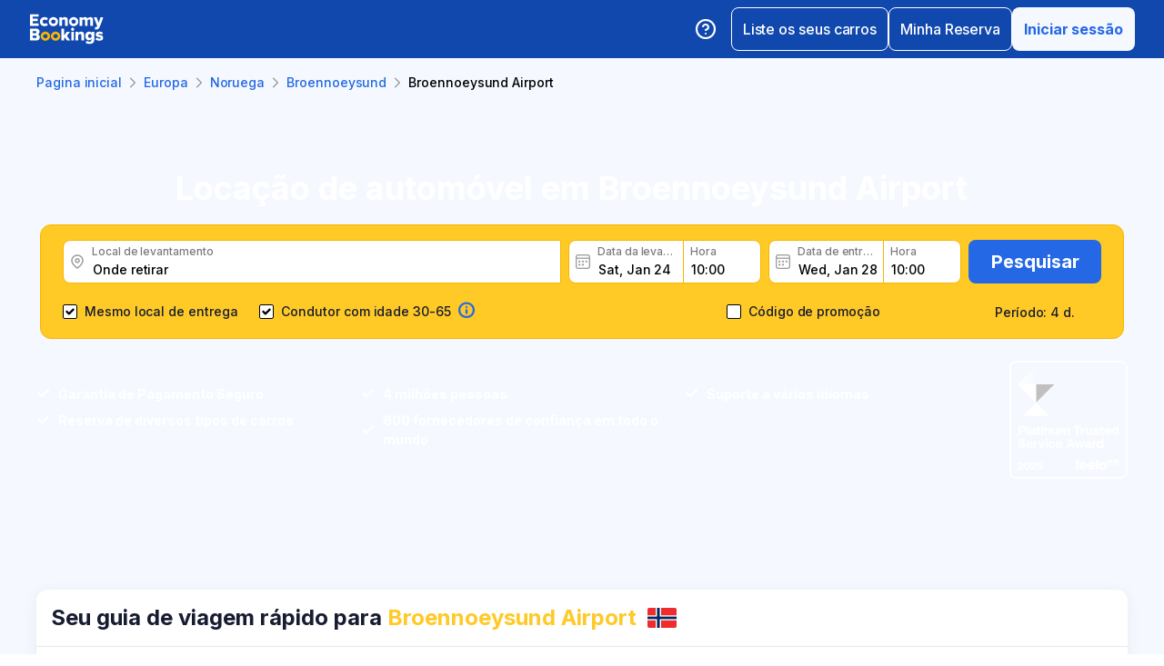

--- FILE ---
content_type: text/html; charset=utf-8
request_url: https://www.economybookings.com/pt/aluguer-de-carro/europa/norway/broennoeysund/bnn
body_size: 55702
content:
<!DOCTYPE html><html id="Economybookings" lang="pt"><head><meta name="google-site-verification" content="i0yA6ApCQGfkf_Mbk1_3pS3BeQJ04PIVeuSJBOcgB1k" data-next-head=""/><meta data-react-helmet="true" charSet="utf-8" data-next-head=""/><link data-react-helmet="true" rel="shortcut icon" href="https://cdn.economybookings.com/_next/static/media/favicon.4670e15f.ico" data-next-head=""/><meta data-react-helmet="true" content="telephone=no" name="format-detection" data-next-head=""/><meta name="viewport" content="width=device-width, initial-scale=1, maximum-scale=1" data-next-head=""/><meta name="SKYPE_TOOLBAR" content="SKYPE_TOOLBAR_PARSER_COMPATIBLE" data-next-head=""/><meta content="https://cdn.economybookings.com/_next/static/media/favicon.4670e15f.ico" itemProp="image" data-next-head=""/><meta data-react-helmet="true" property="og:site_name" content="Economybookings" data-next-head=""/><meta data-react-helmet="true" property="og:url" content="https://www.economybookings.com" data-next-head=""/><link rel="preload" as="image" imageSrcSet="https://cdn.economybookings.com/_next/static/media/logo.9bef8f41.svg?w=96&amp;q=100 1x, https://cdn.economybookings.com/_next/static/media/logo.9bef8f41.svg?w=256&amp;q=100 2x" data-next-head=""/><link data-react-helmet="true" rel="alternate" href="https://www.economybookings.com/car-rental/europe/norway/broennoeysund/bnn" hrefLang="x-default" data-next-head=""/><link data-testid="https://www.economybookings.com/car-rental/europe/norway/broennoeysund/bnn" data-react-helmet="true" rel="alternate" href="https://www.economybookings.com/car-rental/europe/norway/broennoeysund/bnn" hrefLang="en" data-next-head=""/><link data-testid="https://www.economybookings.com/ru/prokat-avto/evropa/norway/broennoeysund/bnn" data-react-helmet="true" rel="alternate" href="https://www.economybookings.com/ru/prokat-avto/evropa/norway/broennoeysund/bnn" hrefLang="ru" data-next-head=""/><link data-testid="https://www.economybookings.com/pt/aluguer-de-carro/europa/norway/broennoeysund/bnn" data-react-helmet="true" rel="alternate" href="https://www.economybookings.com/pt/aluguer-de-carro/europa/norway/broennoeysund/bnn" hrefLang="pt" data-next-head=""/><link data-testid="https://www.economybookings.com/fr/location-de-voitures/europe/norway/broennoeysund/bnn" data-react-helmet="true" rel="alternate" href="https://www.economybookings.com/fr/location-de-voitures/europe/norway/broennoeysund/bnn" hrefLang="fr" data-next-head=""/><link data-testid="https://www.economybookings.com/es/alquiler-de-coches/europa/norway/broennoeysund/bnn" data-react-helmet="true" rel="alternate" href="https://www.economybookings.com/es/alquiler-de-coches/europa/norway/broennoeysund/bnn" hrefLang="es" data-next-head=""/><link data-testid="https://www.economybookings.com/it/autonoleggio/europa/norway/broennoeysund/bnn" data-react-helmet="true" rel="alternate" href="https://www.economybookings.com/it/autonoleggio/europa/norway/broennoeysund/bnn" hrefLang="it" data-next-head=""/><link data-testid="https://www.economybookings.com/de/autovermietung/europa/norway/broennoeysund/bnn" data-react-helmet="true" rel="alternate" href="https://www.economybookings.com/de/autovermietung/europa/norway/broennoeysund/bnn" hrefLang="de" data-next-head=""/><link data-testid="https://www.economybookings.com/zh/car-rental/europe/norway/broennoeysund/bnn" data-react-helmet="true" rel="alternate" href="https://www.economybookings.com/zh/car-rental/europe/norway/broennoeysund/bnn" hrefLang="zh" data-next-head=""/><link data-testid="https://www.economybookings.com/pl/wypozyczalnia-samochodow/europa/norway/broennoeysund/bnn" data-react-helmet="true" rel="alternate" href="https://www.economybookings.com/pl/wypozyczalnia-samochodow/europa/norway/broennoeysund/bnn" hrefLang="pl" data-next-head=""/><link data-testid="https://www.economybookings.com/nl/auto-verhuur/europa/norway/broennoeysund/bnn" data-react-helmet="true" rel="alternate" href="https://www.economybookings.com/nl/auto-verhuur/europa/norway/broennoeysund/bnn" hrefLang="nl" data-next-head=""/><link data-testid="https://www.economybookings.com/sv/biluthyrning/europa/norway/broennoeysund/bnn" data-react-helmet="true" rel="alternate" href="https://www.economybookings.com/sv/biluthyrning/europa/norway/broennoeysund/bnn" hrefLang="sv" data-next-head=""/><link data-testid="https://www.economybookings.com/lt/automobiliu-nuoma/europa/norway/broennoeysund/bnn" data-react-helmet="true" rel="alternate" href="https://www.economybookings.com/lt/automobiliu-nuoma/europa/norway/broennoeysund/bnn" hrefLang="lt" data-next-head=""/><link data-testid="https://www.economybookings.com/lv/auto-noma/eiropa/norway/broennoeysund/bnn" data-react-helmet="true" rel="alternate" href="https://www.economybookings.com/lv/auto-noma/eiropa/norway/broennoeysund/bnn" hrefLang="lv" data-next-head=""/><link data-testid="https://www.economybookings.com/tr/araba-kiralama/avrupa/norway/broennoeysund/bnn" data-react-helmet="true" rel="alternate" href="https://www.economybookings.com/tr/araba-kiralama/avrupa/norway/broennoeysund/bnn" hrefLang="tr" data-next-head=""/><link data-testid="https://www.economybookings.com/ee/auto-rent/euroopa/norway/broennoeysund/bnn" data-react-helmet="true" rel="alternate" href="https://www.economybookings.com/ee/auto-rent/euroopa/norway/broennoeysund/bnn" hrefLang="ee" data-next-head=""/><link data-testid="https://www.economybookings.com/fi/autonvuokraus/eurooppa/norway/broennoeysund/bnn" data-react-helmet="true" rel="alternate" href="https://www.economybookings.com/fi/autonvuokraus/eurooppa/norway/broennoeysund/bnn" hrefLang="fi" data-next-head=""/><link data-testid="https://www.economybookings.com/ko/car-rental/europe/norway/broennoeysund/bnn" data-react-helmet="true" rel="alternate" href="https://www.economybookings.com/ko/car-rental/europe/norway/broennoeysund/bnn" hrefLang="ko" data-next-head=""/><title data-testid="meta-title" data-next-head="">Alugue um automóvel em Broennoeysund Airport</title><meta data-testid="meta-keywords" name="keywords" content="barato, economia, aluguel de carros, alugue um carro, {{ country }}, broennoeysund, Broennoeysund airport" data-next-head=""/><meta data-testid="meta-description" name="description" content="Melhores ofertas de locação de automóveis em Broennoeysund Airport. Pesquise automóveis conforme sua conveniência." data-next-head=""/><link data-testid="meta-canonical" rel="canonical" href="https://www.economybookings.com/pt/aluguer-de-carro/europa/norway/broennoeysund/bnn" data-next-head=""/><link rel="preload" as="image" imageSrcSet="https://titan-admin-bucket.s3.eu-west-1.amazonaws.com/live/car-rental/1682694906779_okjk2o06c.webp?w=640&amp;q=100 640w, https://titan-admin-bucket.s3.eu-west-1.amazonaws.com/live/car-rental/1682694906779_okjk2o06c.webp?w=750&amp;q=100 750w, https://titan-admin-bucket.s3.eu-west-1.amazonaws.com/live/car-rental/1682694906779_okjk2o06c.webp?w=828&amp;q=100 828w, https://titan-admin-bucket.s3.eu-west-1.amazonaws.com/live/car-rental/1682694906779_okjk2o06c.webp?w=1080&amp;q=100 1080w, https://titan-admin-bucket.s3.eu-west-1.amazonaws.com/live/car-rental/1682694906779_okjk2o06c.webp?w=1200&amp;q=100 1200w, https://titan-admin-bucket.s3.eu-west-1.amazonaws.com/live/car-rental/1682694906779_okjk2o06c.webp?w=1920&amp;q=100 1920w, https://titan-admin-bucket.s3.eu-west-1.amazonaws.com/live/car-rental/1682694906779_okjk2o06c.webp?w=2048&amp;q=100 2048w, https://titan-admin-bucket.s3.eu-west-1.amazonaws.com/live/car-rental/1682694906779_okjk2o06c.webp?w=3840&amp;q=100 3840w" imageSizes="100vw" data-next-head=""/><link rel="preload" as="image" imageSrcSet="https://cdn.economybookings.com/_next/static/media/grey400_location_16x16.937f96e2.webp?w=32&amp;q=100 1x" data-next-head=""/><link rel="preload" as="image" imageSrcSet="https://cdn.economybookings.com/_next/static/media/grey400_calendar_16x16.585dba0b.webp?w=32&amp;q=100 1x" data-next-head=""/><link rel="preload" as="image" imageSrcSet="https://cdn.economybookings.com/_next/static/media/oldBlue700_info_18x18.19f1f23a.webp?w=32&amp;q=100 1x, https://cdn.economybookings.com/_next/static/media/oldBlue700_info_18x18.19f1f23a.webp?w=48&amp;q=100 2x" data-next-head=""/><script nonce="ZmUyYjBiZjQtZjBmZS00YWEwLTk2YzAtYjY5ODZhZjQyN2U0" crossorigin="anonymous" type="application/ld+json">
                {
                  "@context": "https://schema.org",
                  "@type": "Organization",
                  "url": "https://www.economybookings.com/en/about-us",
                  "logo": "https://cdn-public-images.economybookings.com/eb-logo.webp"
                }
              </script><script nonce="ZmUyYjBiZjQtZjBmZS00YWEwLTk2YzAtYjY5ODZhZjQyN2U0" crossorigin="anonymous">(function(w,l){w[l] = w[l] || [];w[l].push({'gtm.start':new Date().getTime(),event:'gtm.js'});})(window,'dataLayer');</script><link rel="preload" href="https://cdn.economybookings.com/_next/static/media/e4af272ccee01ff0-s.p.woff2" as="font" type="font/woff2" crossorigin="anonymous" data-next-font="size-adjust"/><link rel="preload" href="https://cdn.economybookings.com/_next/static/css/edfa93e3b6cd1ac9.css" as="style" crossorigin="anonymous"/><link rel="stylesheet" href="https://cdn.economybookings.com/_next/static/css/edfa93e3b6cd1ac9.css" crossorigin="anonymous" data-n-g=""/><link rel="preload" href="https://cdn.economybookings.com/_next/static/css/97242dbe2cc05f48.css" as="style" crossorigin="anonymous"/><link rel="stylesheet" href="https://cdn.economybookings.com/_next/static/css/97242dbe2cc05f48.css" crossorigin="anonymous" data-n-p=""/><link rel="preload" href="https://cdn.economybookings.com/_next/static/css/1bbc580360fde98a.css" as="style" crossorigin="anonymous"/><link rel="stylesheet" href="https://cdn.economybookings.com/_next/static/css/1bbc580360fde98a.css" crossorigin="anonymous" data-n-p=""/><link rel="preload" href="https://cdn.economybookings.com/_next/static/css/ae10a9eb97745e62.css" as="style" crossorigin="anonymous"/><link rel="stylesheet" href="https://cdn.economybookings.com/_next/static/css/ae10a9eb97745e62.css" crossorigin="anonymous" data-n-p=""/><link rel="preload" href="https://cdn.economybookings.com/_next/static/css/806feb11ad34ca58.css" as="style" crossorigin="anonymous"/><link rel="stylesheet" href="https://cdn.economybookings.com/_next/static/css/806feb11ad34ca58.css" crossorigin="anonymous" data-n-p=""/><link rel="preload" href="https://cdn.economybookings.com/_next/static/css/9f8a942214b5184e.css" as="style" crossorigin="anonymous"/><link rel="stylesheet" href="https://cdn.economybookings.com/_next/static/css/9f8a942214b5184e.css" crossorigin="anonymous" data-n-p=""/><noscript data-n-css=""></noscript><script defer="" crossorigin="anonymous" nomodule="" src="https://cdn.economybookings.com/_next/static/chunks/polyfills-42372ed130431b0a.js"></script><script src="https://cdn.economybookings.com/_next/static/chunks/webpack-aab8bccbe3e01f8a.js" defer="" crossorigin="anonymous"></script><script src="https://cdn.economybookings.com/_next/static/chunks/framework-a086f6b785b49891.js" defer="" crossorigin="anonymous"></script><script src="https://cdn.economybookings.com/_next/static/chunks/main-d51ed4df9dddb71d.js" defer="" crossorigin="anonymous"></script><script src="https://cdn.economybookings.com/_next/static/chunks/pages/_app-99a6a65dc456db59.js" defer="" crossorigin="anonymous"></script><script src="https://cdn.economybookings.com/_next/static/chunks/0a459ed4-e92f39a892b444ad.js" defer="" crossorigin="anonymous"></script><script src="https://cdn.economybookings.com/_next/static/chunks/9020-e5acd759ac3e5af5.js" defer="" crossorigin="anonymous"></script><script src="https://cdn.economybookings.com/_next/static/chunks/7562-41f32082732b36b0.js" defer="" crossorigin="anonymous"></script><script src="https://cdn.economybookings.com/_next/static/chunks/6191-45f3f4b6aa18d172.js" defer="" crossorigin="anonymous"></script><script src="https://cdn.economybookings.com/_next/static/chunks/6935-f89fdbb40233a60d.js" defer="" crossorigin="anonymous"></script><script src="https://cdn.economybookings.com/_next/static/chunks/619-c4b5d86b11ae82a8.js" defer="" crossorigin="anonymous"></script><script src="https://cdn.economybookings.com/_next/static/chunks/9766-dc64709604cc0fe2.js" defer="" crossorigin="anonymous"></script><script src="https://cdn.economybookings.com/_next/static/chunks/1581-a9fd86cfecaf0b6e.js" defer="" crossorigin="anonymous"></script><script src="https://cdn.economybookings.com/_next/static/chunks/2572-944ca749767dd50d.js" defer="" crossorigin="anonymous"></script><script src="https://cdn.economybookings.com/_next/static/chunks/4606-26d7ed10326feab8.js" defer="" crossorigin="anonymous"></script><script src="https://cdn.economybookings.com/_next/static/chunks/3449-ef680415bdba1621.js" defer="" crossorigin="anonymous"></script><script src="https://cdn.economybookings.com/_next/static/chunks/9837-3442931fbc8bcbcb.js" defer="" crossorigin="anonymous"></script><script src="https://cdn.economybookings.com/_next/static/chunks/2481-30d39101f8222344.js" defer="" crossorigin="anonymous"></script><script src="https://cdn.economybookings.com/_next/static/chunks/pages/%5Bdevice%5D/car-rental/%5Bcontinent%5D/%5Bcountry%5D/%5Bcity%5D/%5Blocation%5D-08aa27a178eac08e.js" defer="" crossorigin="anonymous"></script><script src="https://cdn.economybookings.com/_next/static/W9ujVTqwQXqkrtlI8SsXq/_buildManifest.js" defer="" crossorigin="anonymous"></script><script src="https://cdn.economybookings.com/_next/static/W9ujVTqwQXqkrtlI8SsXq/_ssgManifest.js" defer="" crossorigin="anonymous"></script></head><body><noscript><iframe src="https://www.googletagmanager.com/ns.html?id=GTM-S88T" height="0" width="0" style="display:none;visibility:hidden" title="gtm"></iframe></noscript><div id="__next"><div class="__className_ae4e4b __variable_ae4e4b"><div class="designSystem_design-system__gzs1y"><header id="header-id" class="Header_main-header__FGMdB main-header" data-testid="header"><div class="Header_main-header-body__xdzmg"><div class="Header_main-header-logos__f8PUJ main-header-logos"><a class="design-system-typography designSystem_design-system-typography-name-Body1__MjZG9 designSystem_design-system-typography-color-oldBlue700___w0EL link_design-system-link__0UB8U link_design-system-link-hover-primary__XpvkK Logo_header-logo__0mwEa" href="/"><img alt="" width="83" height="34" decoding="async" data-nimg="1" style="color:transparent;border-radius:0" srcSet="https://cdn.economybookings.com/_next/static/media/logo.9bef8f41.svg?w=96&amp;q=100 1x, https://cdn.economybookings.com/_next/static/media/logo.9bef8f41.svg?w=256&amp;q=100 2x" src="https://cdn.economybookings.com/_next/static/media/logo.9bef8f41.svg?w=256&amp;q=100"/></a></div><div class="Header_search-button__DMNGt"></div><div class="Header_main-header-actions__NzDG4"><div class="Header_main-header-settings-buttons__viJM9"><button class="HeaderButton_main-header-button__N4fmS"><span class="HeaderButton_main-header-button-inner__oQcgD"><svg viewBox="0 0 20 20" class="Icons_design-system-svg__49uVV Icons_design-system-svg-size-large__kWcRb" style="fill:none"><path d="M10.0003 18.3337C14.6027 18.3337 18.3337 14.6027 18.3337 10.0003C18.3337 5.39795 14.6027 1.66699 10.0003 1.66699C5.39795 1.66699 1.66699 5.39795 1.66699 10.0003C1.66699 14.6027 5.39795 18.3337 10.0003 18.3337Z" stroke="#ffffff" stroke-width="1.75" stroke-linecap="round" stroke-linejoin="round"></path><path d="M7.5752 7.50047C7.77112 6.94353 8.15782 6.4739 8.66682 6.17475C9.17583 5.87561 9.77427 5.76626 10.3562 5.86607C10.9381 5.96588 11.4659 6.26841 11.8461 6.72008C12.2263 7.17175 12.4344 7.74341 12.4335 8.33381C12.4335 10.0005 9.93353 10.8338 9.93353 10.8338" stroke="#ffffff" stroke-width="1.75" stroke-linecap="round" stroke-linejoin="round"></path><path d="M10 14.167H10.0083" stroke="#ffffff" stroke-width="1.75" stroke-linecap="round" stroke-linejoin="round"></path></svg></span></button></div><div class="Header_buttons-wrapper__8Y2n6"><div><button class="Button_design-system-button__jgiNw Button_design-system-button-size-large__kwq5v Button_design-system-button-size-mobile-medium__GZMF4 Button_design-system-button-variant-outline__D7zQx Button_design-system-button-align-center__MA8fZ designSystem_design-system-typography-name-Button1__ZiRu2 Button_design-system-button-border-radius-medium__qf8R0" type="button"><span class="Button_design-system-button-label__uXSXC" data-testid="button-label">Liste os seus carros</span></button></div><button class="Button_design-system-button__jgiNw Button_design-system-button-size-large__kwq5v Button_design-system-button-variant-outline__D7zQx Button_design-system-button-align-center__MA8fZ designSystem_design-system-typography-name-Button1__ZiRu2 Button_design-system-button-border-radius-medium__qf8R0" type="button"><span class="Button_design-system-button-label__uXSXC" data-testid="button-label">Minha Reserva</span></button><button class="Button_design-system-button__jgiNw Button_design-system-button-size-large__kwq5v Button_design-system-button-variant-secondary__JtiZF Button_design-system-button-align-center__MA8fZ designSystem_design-system-typography-name-body1WBold__P8fUu Button_design-system-button-border-radius-medium__qf8R0" type="button" data-testid="header-user-button"><span class="Button_design-system-button-label__uXSXC" data-testid="button-label">Iniciar sessão</span></button></div></div></div></header><div class="CarRentalLocation_ds-car-rental-location__LshIU" data-testid="car-rental-location"><div class="SearchBlock_ds-car-rental-search__abm7I"><div class="DSBreadcrumbs_breadcrumbs-container__gHFDN breadcrumbs-container"><div class="design-system-wrapper Wrapper_design-system-wrapper__g9khm DSBreadcrumbs_breadcrumbs-container-wrapper__0o1xz"><ol class="design-system-typography designSystem_design-system-typography-name-Body1__MjZG9 designSystem_design-system-typography-color-color-text-icons-buttons__5EADn breadcrumbs_design-system-breadcrumbs__NZy7n" itemscope="" itemType="https://schema.org/BreadcrumbList"><li itemProp="itemListElement" itemscope="" itemType="https://schema.org/ListItem" data-testid="breadcrumb"><a class="design-system-typography designSystem_design-system-typography-name-Button2__9BEWF designSystem_design-system-typography-color-oldBlue700___w0EL link_design-system-link__0UB8U link_design-system-link-hover-primary__XpvkK" data-testid="breadcrumb-link" itemProp="item" href="/"><span itemProp="name" data-testid="breadcrumb-name">Pagina inicial</span></a><svg viewBox="0 0 16 16" class="Icons_design-system-svg__49uVV breadcrumbs_design-system-breadcrumbs-svg-arrow__DGRwX Icons_design-system-svg-size-small__ilO0i" style="fill:none"><path d="M5.6665 3.33335L10.3332 8.00002L5.6665 12.6667" stroke="#9D9D9D" stroke-width="1.5" stroke-linecap="round" stroke-linejoin="round"></path></svg><meta itemProp="position" content="1"/></li><li itemProp="itemListElement" itemscope="" itemType="https://schema.org/ListItem" data-testid="breadcrumb"><a class="design-system-typography designSystem_design-system-typography-name-Button2__9BEWF designSystem_design-system-typography-color-oldBlue700___w0EL link_design-system-link__0UB8U link_design-system-link-hover-primary__XpvkK" data-testid="breadcrumb-link" itemProp="item" href="/pt/aluguer-de-carro/europa"><span itemProp="name" data-testid="breadcrumb-name">Europa</span></a><svg viewBox="0 0 16 16" class="Icons_design-system-svg__49uVV breadcrumbs_design-system-breadcrumbs-svg-arrow__DGRwX Icons_design-system-svg-size-small__ilO0i" style="fill:none"><path d="M5.6665 3.33335L10.3332 8.00002L5.6665 12.6667" stroke="#9D9D9D" stroke-width="1.5" stroke-linecap="round" stroke-linejoin="round"></path></svg><meta itemProp="position" content="2"/></li><li itemProp="itemListElement" itemscope="" itemType="https://schema.org/ListItem" data-testid="breadcrumb"><a class="design-system-typography designSystem_design-system-typography-name-Button2__9BEWF designSystem_design-system-typography-color-oldBlue700___w0EL link_design-system-link__0UB8U link_design-system-link-hover-primary__XpvkK" data-testid="breadcrumb-link" itemProp="item" href="/pt/aluguer-de-carro/europa/norway"><span itemProp="name" data-testid="breadcrumb-name">Noruega</span></a><svg viewBox="0 0 16 16" class="Icons_design-system-svg__49uVV breadcrumbs_design-system-breadcrumbs-svg-arrow__DGRwX Icons_design-system-svg-size-small__ilO0i" style="fill:none"><path d="M5.6665 3.33335L10.3332 8.00002L5.6665 12.6667" stroke="#9D9D9D" stroke-width="1.5" stroke-linecap="round" stroke-linejoin="round"></path></svg><meta itemProp="position" content="3"/></li><li itemProp="itemListElement" itemscope="" itemType="https://schema.org/ListItem" data-testid="breadcrumb"><a class="design-system-typography designSystem_design-system-typography-name-Button2__9BEWF designSystem_design-system-typography-color-oldBlue700___w0EL link_design-system-link__0UB8U link_design-system-link-hover-primary__XpvkK" data-testid="breadcrumb-link" itemProp="item" href="/pt/aluguer-de-carro/europa/norway/broennoeysund"><span itemProp="name" data-testid="breadcrumb-name">Broennoeysund</span></a><svg viewBox="0 0 16 16" class="Icons_design-system-svg__49uVV breadcrumbs_design-system-breadcrumbs-svg-arrow__DGRwX Icons_design-system-svg-size-small__ilO0i" style="fill:none"><path d="M5.6665 3.33335L10.3332 8.00002L5.6665 12.6667" stroke="#9D9D9D" stroke-width="1.5" stroke-linecap="round" stroke-linejoin="round"></path></svg><meta itemProp="position" content="4"/></li><li class="design-system-typography designSystem_design-system-typography-name-Button2__9BEWF designSystem_design-system-typography-color-blackMaster__R0lUL" itemProp="itemListElement" itemscope="" itemType="https://schema.org/ListItem"><span itemProp="name" data-testid="current-breadcrumb-label">Broennoeysund Airport</span><meta itemProp="position" content="5"/></li></ol></div></div><div class="DSSearchBlock_ds-search-block__gmtAg" data-testid="search-block"><div class="DSSearchBlock_ds-search-block-background-img___lPjh"><div class="LazyImage_lazy-image-next__Qa9jC" style="width:100%;height:100%" data-testid="undefined-wrap"><img alt="" decoding="async" data-nimg="fill" style="position:absolute;height:100%;width:100%;left:0;top:0;right:0;bottom:0;object-fit:cover;object-position:bottom;color:transparent;border-radius:0" sizes="100vw" srcSet="https://titan-admin-bucket.s3.eu-west-1.amazonaws.com/live/car-rental/1682694906779_okjk2o06c.webp?w=640&amp;q=100 640w, https://titan-admin-bucket.s3.eu-west-1.amazonaws.com/live/car-rental/1682694906779_okjk2o06c.webp?w=750&amp;q=100 750w, https://titan-admin-bucket.s3.eu-west-1.amazonaws.com/live/car-rental/1682694906779_okjk2o06c.webp?w=828&amp;q=100 828w, https://titan-admin-bucket.s3.eu-west-1.amazonaws.com/live/car-rental/1682694906779_okjk2o06c.webp?w=1080&amp;q=100 1080w, https://titan-admin-bucket.s3.eu-west-1.amazonaws.com/live/car-rental/1682694906779_okjk2o06c.webp?w=1200&amp;q=100 1200w, https://titan-admin-bucket.s3.eu-west-1.amazonaws.com/live/car-rental/1682694906779_okjk2o06c.webp?w=1920&amp;q=100 1920w, https://titan-admin-bucket.s3.eu-west-1.amazonaws.com/live/car-rental/1682694906779_okjk2o06c.webp?w=2048&amp;q=100 2048w, https://titan-admin-bucket.s3.eu-west-1.amazonaws.com/live/car-rental/1682694906779_okjk2o06c.webp?w=3840&amp;q=100 3840w" src="https://titan-admin-bucket.s3.eu-west-1.amazonaws.com/live/car-rental/1682694906779_okjk2o06c.webp?w=3840&amp;q=100"/></div></div><div class="design-system-wrapper Wrapper_design-system-wrapper__g9khm DSSearchBlock_ds-search-block-wrapper__NNy50"><div class="SearchBlock_ds-car-rental-search-before__0zFlE"><h1 class="design-system-typography designSystem_design-system-typography-name-H1__6mSzH designSystem_design-system-typography-color-whiteMaster__LS3aC designSystem_design-system-typography-color-highlight-yellow400Master__m4gVG SearchBlock_ds-car-rental-search-before-title__KQBNI designSystem_design-system-typography-name-tablet-H3__rxlzA designSystem_design-system-typography-name-mobile-H4__IbaA7">Locação de automóvel em Broennoeysund Airport</h1></div><div class="DSSearchBlock_ds-search-block-wrapper-search-form__MTSFn"><form class="design-system-form SearchForm_search-form__YGxQG"><div class="SearchForm_search-form-row__gQRzF"><div class="SearchForm_search-form-locations__hC67X"><div class="SearchForm_search-form-row-column-large__HXmsk"><div class="FormItem_design-system-form-item__oq1ZO"><div class="autocomplete_design-system-autocomplete__CU7ZM" data-testid="search-form-pickup-autocomplete"><div class="Input_design-system-input__HGaAl Input_design-system-input-size-large__6UtQ9 Input_design-system-input-with-icon__hF_WZ Input_design-system-input-with-icon-left__EvKeX Input_design-system-input-with-icon-right-click__CbyC7 Input_design-system-input-innerText___HCoz Input_design-system-input-border-yellow__xl1C6 Input_design-system-input-icon-space-small__pWWnW Input_design-system-input-placeholder-color-secondary___g2hN Input_design-system-input-caret-color-primary__iaP3R" data-testid="autocomplete-input-wrapper"><div class="Input_design-system-input-inner__7MJkY Input_design-system-input-clicked__8_9ZO"><div class="Input_design-system-input-svg-left__42n6T"><img alt="" width="16" height="16" decoding="async" data-nimg="1" style="color:transparent;min-width:16px;min-height:16px;border-radius:0" srcSet="https://cdn.economybookings.com/_next/static/media/grey400_location_16x16.937f96e2.webp?w=32&amp;q=100 1x" src="https://cdn.economybookings.com/_next/static/media/grey400_location_16x16.937f96e2.webp?w=32&amp;q=100"/></div><input type="text" data-testid="autocomplete-input" placeholder="Onde retirar" class="designSystem_design-system-typography-name-Button2__9BEWF designSystem_design-system-typography-color-blackMaster__R0lUL" style="border-radius:8px 0px 0px 8px" spellcheck="false" value=""/><div class="design-system-typography designSystem_design-system-typography-name-Subtitle7__yneTk designSystem_design-system-typography-color-grey500__T8Mk2 Input_design-system-input-innerText-label__UFR2h" data-testid="input-inner-label">Local de levantamento</div></div></div></div></div></div></div><div class="SearchForm_search-form-row-column-large2__4KNpW SearchForm_search-form-dates__ooojJ"><div class="FormItem_design-system-form-item__oq1ZO"><div class="DatePicker_design-system-datepicker__RFWFI"><div class="DatePicker_design-system-datepicker-block__wHxOP"><div class="DatePicker_design-system-datepicker-block-input-wrapper__13eQR"><div class="DatePicker_design-system-datepicker-block-input-date__Z16yG"><div class="Input_design-system-input__HGaAl Input_design-system-input-size-large__6UtQ9 Input_design-system-input-with-icon__hF_WZ Input_design-system-input-with-icon-left__EvKeX Input_design-system-input-innerText___HCoz Input_design-system-input-border-yellow__xl1C6 Input_design-system-input-icon-space-small__pWWnW Input_design-system-input-placeholder-color-primary___dDDb Input_design-system-input-caret-color-primary__iaP3R Input_with-value__wFIm5" data-testid="datepicker-pickup-input-wrapper"><div class="Input_design-system-input-inner__7MJkY Input_design-system-input-clicked__8_9ZO"><div class="Input_design-system-input-svg-left__42n6T"><img alt="" width="16" height="16" decoding="async" data-nimg="1" style="color:transparent;min-width:16px;min-height:16px;border-radius:0" srcSet="https://cdn.economybookings.com/_next/static/media/grey400_calendar_16x16.585dba0b.webp?w=32&amp;q=100 1x" src="https://cdn.economybookings.com/_next/static/media/grey400_calendar_16x16.585dba0b.webp?w=32&amp;q=100"/></div><input type="text" data-testid="datepicker-pickup-input" class="designSystem_design-system-typography-name-Button2__9BEWF designSystem_design-system-typography-color-blackMaster__R0lUL Input_design-system-input-right-offset-extra-small__Zms0t" readonly="" style="border-radius:8px 0 0 8px" spellcheck="false" value="Sat, Jan 24"/><div class="design-system-typography designSystem_design-system-typography-name-Subtitle7__yneTk designSystem_design-system-typography-color-grey500__T8Mk2 Input_design-system-input-innerText-label__UFR2h" data-testid="input-inner-label">Data da levantamento</div></div></div></div><div class="Time_design-system-datepicker-time__zV9C8 Time_design-system-datepicker-time-size-small__mGsqm Time_design-system-datepicker-time-size-tablet-medium___8vx_ Time_design-system-datepicker-time-size-mobile-large__S653r" data-testid="datepicker-from-time"><div class="Input_design-system-input__HGaAl Input_design-system-input-size-large__6UtQ9 Input_design-system-input-innerText___HCoz Input_design-system-input-border-yellow__xl1C6 Input_design-system-input-icon-space-medium__Lyluy Input_design-system-input-placeholder-color-primary___dDDb Input_design-system-input-caret-color-primary__iaP3R Input_with-value__wFIm5" data-testid="datepicker-time-input-wrapper"><div class="Input_design-system-input-inner__7MJkY Input_design-system-input-clicked__8_9ZO"><input type="text" data-testid="datepicker-time-input" class="designSystem_design-system-typography-name-Button2__9BEWF designSystem_design-system-typography-color-blackMaster__R0lUL Input_design-system-input-left-offset-small__rYmVK Input_design-system-input-right-offset-small__OSVtD" readonly="" style="border-radius:0 8px 8px 0" spellcheck="false" value="10:00"/><div class="design-system-typography designSystem_design-system-typography-name-Subtitle7__yneTk designSystem_design-system-typography-color-grey500__T8Mk2 Input_design-system-input-innerText-label__UFR2h Input_no-left-icon___ZT12" data-testid="input-inner-label">Hora</div></div></div><div class="Time_design-system-datepicker-time-dropdown__165_g" data-testid="datepicker-time-dropdown"><ul class="Time_design-system-datepicker-time-dropdown-list__FMNVv"></ul></div></div></div><div class="DatePicker_design-system-datepicker-block-input-wrapper__13eQR DatePicker_design-system-datepicker-to__xSdxx"><div class="DatePicker_design-system-datepicker-block-input-date__Z16yG"><div class="Input_design-system-input__HGaAl Input_design-system-input-size-large__6UtQ9 Input_design-system-input-with-icon__hF_WZ Input_design-system-input-with-icon-left__EvKeX Input_design-system-input-innerText___HCoz Input_design-system-input-border-yellow__xl1C6 Input_design-system-input-icon-space-small__pWWnW Input_design-system-input-placeholder-color-primary___dDDb Input_design-system-input-caret-color-primary__iaP3R Input_with-value__wFIm5" data-testid="datepicker-dropoff-input-wrapper"><div class="Input_design-system-input-inner__7MJkY Input_design-system-input-clicked__8_9ZO"><div class="Input_design-system-input-svg-left__42n6T"><img alt="" width="16" height="16" decoding="async" data-nimg="1" style="color:transparent;min-width:16px;min-height:16px;border-radius:0" srcSet="https://cdn.economybookings.com/_next/static/media/grey400_calendar_16x16.585dba0b.webp?w=32&amp;q=100 1x" src="https://cdn.economybookings.com/_next/static/media/grey400_calendar_16x16.585dba0b.webp?w=32&amp;q=100"/></div><input type="text" data-testid="datepicker-dropoff-input" class="designSystem_design-system-typography-name-Button2__9BEWF designSystem_design-system-typography-color-blackMaster__R0lUL Input_design-system-input-right-offset-extra-small__Zms0t" readonly="" style="border-radius:8px 0 0 8px" spellcheck="false" value="Wed, Jan 28"/><div class="design-system-typography designSystem_design-system-typography-name-Subtitle7__yneTk designSystem_design-system-typography-color-grey500__T8Mk2 Input_design-system-input-innerText-label__UFR2h" data-testid="input-inner-label">Data de entrega</div></div></div></div><div class="Time_design-system-datepicker-time__zV9C8 Time_design-system-datepicker-time-size-small__mGsqm Time_design-system-datepicker-time-size-tablet-medium___8vx_ Time_design-system-datepicker-time-size-mobile-large__S653r" data-testid="datepicker-to-time"><div class="Input_design-system-input__HGaAl Input_design-system-input-size-large__6UtQ9 Input_design-system-input-innerText___HCoz Input_design-system-input-border-yellow__xl1C6 Input_design-system-input-icon-space-medium__Lyluy Input_design-system-input-placeholder-color-primary___dDDb Input_design-system-input-caret-color-primary__iaP3R Input_with-value__wFIm5" data-testid="datepicker-time-input-wrapper"><div class="Input_design-system-input-inner__7MJkY Input_design-system-input-clicked__8_9ZO"><input type="text" data-testid="datepicker-time-input" class="designSystem_design-system-typography-name-Button2__9BEWF designSystem_design-system-typography-color-blackMaster__R0lUL Input_design-system-input-left-offset-small__rYmVK Input_design-system-input-right-offset-small__OSVtD" readonly="" style="border-radius:0 8px 8px 0" spellcheck="false" value="10:00"/><div class="design-system-typography designSystem_design-system-typography-name-Subtitle7__yneTk designSystem_design-system-typography-color-grey500__T8Mk2 Input_design-system-input-innerText-label__UFR2h Input_no-left-icon___ZT12" data-testid="input-inner-label">Hora</div></div></div><div class="Time_design-system-datepicker-time-dropdown__165_g" data-testid="datepicker-time-dropdown"><ul class="Time_design-system-datepicker-time-dropdown-list__FMNVv"></ul></div></div></div></div></div></div></div><div class="SearchForm_search-form-row-column__O3oV9"><button class="Button_design-system-button__jgiNw Button_design-system-button-size-large__kwq5v Button_design-system-button-variant-primary__J30Jw Button_design-system-button-align-center__MA8fZ designSystem_design-system-typography-name-H5__xNLSf Button_design-system-button-border-radius-medium__qf8R0" type="submit" data-testid="search-form-show-btn"><span class="Button_design-system-button-label__uXSXC" data-testid="button-label">Pesquisar</span></button><div class="SearchForm_search-form-rental-period__0VZdV"><span class="design-system-typography designSystem_design-system-typography-name-Button2__9BEWF designSystem_design-system-typography-color-color-text-icons-buttons__5EADn">Período: 4 d.</span></div></div></div><div class="SearchForm_search-form-row__gQRzF"><div class="SearchForm_search-form-location-and-age__mIEC9"><div class="SearchForm_search-form-same-location__mEga9"><div class="Checkbox_design-system-checkbox___aicG Checkbox_design-system-checkbox-checked__WNzht Checkbox_design-system-checkbox-size-default__LoKfA" data-testid="search-form-dropoff-checkbox"><input type="checkbox" class="Checkbox_design-system-checkbox-hidden__TN5QO" data-testid="search-form-dropoff-checkbox-checkbox" checked=""/><div class="Checkbox_design-system-checkbox-box__zTVKZ"><svg viewBox="0 0 24 24" fill="none" stroke="#000000" stroke-width="4" stroke-linecap="round" stroke-linejoin="round" class="Checkbox_design-system-checkbox-icon__4uBVz" data-testid="checkbox-icon-svg"><polyline points="6 12 10 16 18 8"></polyline></svg></div><span class="design-system-typography designSystem_design-system-typography-name-Button2__9BEWF designSystem_design-system-typography-color-color-text-icons-buttons__5EADn Label_design-system-label__WB4kd Label_left__xVL8g designSystem_design-system-typography-name-tablet-Button2__TTexX" data-testid="checkbox-label"><div class="Label_design-system-label-content__7hy_n" data-testid="label-content">Mesmo local de entrega</div></span></div></div><div class="CorAge_search-form-cor-age__9mgCg"><div class="CorAge_search-form-row-column-age__cu2u3"><div class="CorAge_search-form-age-wrapper__7z0yA"><div class="AgeBlock_search-form-age__lkg5F"><div class="Checkbox_design-system-checkbox___aicG Checkbox_design-system-checkbox-checked__WNzht Checkbox_design-system-checkbox-size-default__LoKfA" data-testid="search-form-age-checkbox"><input type="checkbox" class="Checkbox_design-system-checkbox-hidden__TN5QO" data-testid="search-form-age-checkbox-checkbox" checked=""/><div class="Checkbox_design-system-checkbox-box__zTVKZ"><svg viewBox="0 0 24 24" fill="none" stroke="#000000" stroke-width="4" stroke-linecap="round" stroke-linejoin="round" class="Checkbox_design-system-checkbox-icon__4uBVz" data-testid="checkbox-icon-svg"><polyline points="6 12 10 16 18 8"></polyline></svg></div><span class="design-system-typography designSystem_design-system-typography-name-Button2__9BEWF designSystem_design-system-typography-color-color-text-icons-buttons__5EADn Label_design-system-label__WB4kd Label_left__xVL8g designSystem_design-system-typography-name-tablet-Button2__TTexX" data-testid="checkbox-label"><div class="Label_design-system-label-content__7hy_n" data-testid="label-content">Condutor com idade 30-65</div></span></div></div><div class="CorAge_search-form-age-info-icon__SNXfx"><div class="Tooltip_design-system-tooltip__rroze Tooltip_start__S7xA5 Tooltip_vertical-sub__mPCg9"><img alt="" width="18" height="18" decoding="async" data-nimg="1" style="color:transparent;border-radius:0" srcSet="https://cdn.economybookings.com/_next/static/media/oldBlue700_info_18x18.19f1f23a.webp?w=32&amp;q=100 1x, https://cdn.economybookings.com/_next/static/media/oldBlue700_info_18x18.19f1f23a.webp?w=48&amp;q=100 2x" src="https://cdn.economybookings.com/_next/static/media/oldBlue700_info_18x18.19f1f23a.webp?w=48&amp;q=100"/></div></div></div></div></div></div><div><div class="PromoBlock_search-form-row-column-promo__qvukZ"><div class="Checkbox_design-system-checkbox___aicG Checkbox_design-system-checkbox-size-default__LoKfA" data-testid="search-form-promo-checkbox"><input type="checkbox" class="Checkbox_design-system-checkbox-hidden__TN5QO" data-testid="search-form-promo-checkbox-checkbox"/><div class="Checkbox_design-system-checkbox-box__zTVKZ"><svg viewBox="0 0 24 24" fill="none" stroke="#000000" stroke-width="4" stroke-linecap="round" stroke-linejoin="round" class="Checkbox_design-system-checkbox-icon__4uBVz" data-testid="checkbox-icon-svg"><polyline points="6 12 10 16 18 8"></polyline></svg></div><span class="design-system-typography designSystem_design-system-typography-name-Button2__9BEWF designSystem_design-system-typography-color-color-text-icons-buttons__5EADn Label_design-system-label__WB4kd Label_left__xVL8g designSystem_design-system-typography-name-tablet-Button2__TTexX" data-testid="checkbox-label"><div class="Label_design-system-label-content__7hy_n" data-testid="label-content">Código de promoção</div></span></div></div></div></div></form></div><div class="SearchBlock_ds-car-rental-search-after__89aOD"><ul class="SearchBlock_ds-car-rental-search-after-overview__kAg0k"><li class="SearchBlock_ds-car-rental-search-after-overview-item__9b2EW" data-testid="search-block-overview-item"><svg viewBox="0 0 16 16" class="Icons_design-system-svg__49uVV Icons_design-system-svg-size-small__ilO0i" style="fill:none;width:16;height:16"><path d="M13.3332 4L5.99984 11.3333L2.6665 8" stroke="#ffffff" stroke-width="2" stroke-linecap="round" stroke-linejoin="round"></path></svg><span class="design-system-typography designSystem_design-system-typography-name-Subtitle2__OVSO8 designSystem_design-system-typography-color-whiteMaster__LS3aC SearchBlock_ds-car-rental-search-after-overview-text__YYxe8 designSystem_design-system-typography-name-mobile-Subtitle3__sj2Sr">Garantia de Pagamento Seguro</span></li><li class="SearchBlock_ds-car-rental-search-after-overview-item__9b2EW" data-testid="search-block-overview-item"><svg viewBox="0 0 16 16" class="Icons_design-system-svg__49uVV Icons_design-system-svg-size-small__ilO0i" style="fill:none;width:16;height:16"><path d="M13.3332 4L5.99984 11.3333L2.6665 8" stroke="#ffffff" stroke-width="2" stroke-linecap="round" stroke-linejoin="round"></path></svg><span class="design-system-typography designSystem_design-system-typography-name-Subtitle2__OVSO8 designSystem_design-system-typography-color-whiteMaster__LS3aC SearchBlock_ds-car-rental-search-after-overview-text__YYxe8 designSystem_design-system-typography-name-mobile-Subtitle3__sj2Sr">4 milhões pessoas</span></li><li class="SearchBlock_ds-car-rental-search-after-overview-item__9b2EW" data-testid="search-block-overview-item"><svg viewBox="0 0 16 16" class="Icons_design-system-svg__49uVV Icons_design-system-svg-size-small__ilO0i" style="fill:none;width:16;height:16"><path d="M13.3332 4L5.99984 11.3333L2.6665 8" stroke="#ffffff" stroke-width="2" stroke-linecap="round" stroke-linejoin="round"></path></svg><span class="design-system-typography designSystem_design-system-typography-name-Subtitle2__OVSO8 designSystem_design-system-typography-color-whiteMaster__LS3aC SearchBlock_ds-car-rental-search-after-overview-text__YYxe8 designSystem_design-system-typography-name-mobile-Subtitle3__sj2Sr">Suporte a vários idiomas</span></li><li class="SearchBlock_ds-car-rental-search-after-overview-item__9b2EW" data-testid="search-block-overview-item"><svg viewBox="0 0 16 16" class="Icons_design-system-svg__49uVV Icons_design-system-svg-size-small__ilO0i" style="fill:none;width:16;height:16"><path d="M13.3332 4L5.99984 11.3333L2.6665 8" stroke="#ffffff" stroke-width="2" stroke-linecap="round" stroke-linejoin="round"></path></svg><span class="design-system-typography designSystem_design-system-typography-name-Subtitle2__OVSO8 designSystem_design-system-typography-color-whiteMaster__LS3aC SearchBlock_ds-car-rental-search-after-overview-text__YYxe8 designSystem_design-system-typography-name-mobile-Subtitle3__sj2Sr">Reserva de diversos tipos de carros</span></li><li class="SearchBlock_ds-car-rental-search-after-overview-item__9b2EW" data-testid="search-block-overview-item"><svg viewBox="0 0 16 16" class="Icons_design-system-svg__49uVV Icons_design-system-svg-size-small__ilO0i" style="fill:none;width:16;height:16"><path d="M13.3332 4L5.99984 11.3333L2.6665 8" stroke="#ffffff" stroke-width="2" stroke-linecap="round" stroke-linejoin="round"></path></svg><span class="design-system-typography designSystem_design-system-typography-name-Subtitle2__OVSO8 designSystem_design-system-typography-color-whiteMaster__LS3aC SearchBlock_ds-car-rental-search-after-overview-text__YYxe8 designSystem_design-system-typography-name-mobile-Subtitle3__sj2Sr">600 fornecedores de confiança em todo o mundo</span></li></ul><img alt="" loading="lazy" width="130" height="130" decoding="async" data-nimg="1" class="SearchBlock_ds-car-rental-search-after-overview-feefo__JEI4t" style="color:transparent;min-width:130px;border-radius:0" srcSet="https://cdn.economybookings.com/_next/static/media/feefoBadgeSecondary.5572371d.svg?w=256&amp;q=100 1x, https://cdn.economybookings.com/_next/static/media/feefoBadgeSecondary.5572371d.svg?w=384&amp;q=100 2x" src="https://cdn.economybookings.com/_next/static/media/feefoBadgeSecondary.5572371d.svg?w=384&amp;q=100"/></div></div></div></div><div class="design-system-wrapper Wrapper_design-system-wrapper__g9khm"><div class="ContentBlock_ds-car-rental-content__2n_jA" data-testid="car-rental-content-component"><div class="ContentBlock_ds-car-rental-content-header__ArBK0"><div class="ContentBlock_ds-car-rental-content-header-title__7jMy6"><span class="design-system-typography designSystem_design-system-typography-name-H4__9TCJI designSystem_design-system-typography-color-color-text-icons-buttons__5EADn designSystem_design-system-typography-color-highlight-yellow400Master__m4gVG designSystem_design-system-typography-name-tablet-H5__VbMV0">Seu guia de viagem rápido para <mark>Broennoeysund Airport</mark></span><img alt="" loading="lazy" width="32" height="22" decoding="async" data-nimg="1" class="ContentBlock_ds-car-rental-content-header-title-flag__DVMs1" style="color:transparent;min-width:32px;border-radius:0" srcSet="https://cdn-public-images.economybookings.com/flags/NO_32.webp?w=32&amp;q=100 1x, https://cdn-public-images.economybookings.com/flags/NO_32.webp?w=64&amp;q=100 2x" src="https://cdn-public-images.economybookings.com/flags/NO_32.webp?w=64&amp;q=100"/></div></div><div class="ContentBlock_ds-car-rental-content-info__kGwF0" data-testid="ds-car-rental-content-info"><div class="list_design-system-list__RdzXC" style="margin-left:0;margin-bottom:-16px;width:calc(100% + 0px)"><div style="margin-left:0;margin-bottom:16px;width:calc(33.3333% - 0px)" data-testid="list-item"><div class="ContentBlock_ds-car-rental-content-info-item__LpuGu"><img alt="" loading="lazy" width="20" height="20" decoding="async" data-nimg="1" style="color:transparent;border-radius:0" srcSet="https://cdn.economybookings.com/_next/static/media/location.6261832d.webp?w=32&amp;q=100 1x, https://cdn.economybookings.com/_next/static/media/location.6261832d.webp?w=48&amp;q=100 2x" src="https://cdn.economybookings.com/_next/static/media/location.6261832d.webp?w=48&amp;q=100"/><span class="design-system-typography designSystem_design-system-typography-name-Subtitle1__latYL designSystem_design-system-typography-color-color-text-icons-buttons__5EADn ContentBlock_ds-car-rental-content-info-label__SaNXI">Cidade capital<!-- -->:</span><span class="design-system-typography designSystem_design-system-typography-name-Body1__MjZG9 designSystem_design-system-typography-color-grey500__T8Mk2">Oslo</span></div></div><div style="margin-left:0;margin-bottom:16px;width:calc(33.3333% - 0px)" data-testid="list-item"><div class="ContentBlock_ds-car-rental-content-info-item__LpuGu"><img alt="" loading="lazy" width="20" height="20" decoding="async" data-nimg="1" style="color:transparent;border-radius:0" srcSet="https://cdn.economybookings.com/_next/static/media/lang.f16c07bc.webp?w=32&amp;q=100 1x, https://cdn.economybookings.com/_next/static/media/lang.f16c07bc.webp?w=48&amp;q=100 2x" src="https://cdn.economybookings.com/_next/static/media/lang.f16c07bc.webp?w=48&amp;q=100"/><span class="design-system-typography designSystem_design-system-typography-name-Subtitle1__latYL designSystem_design-system-typography-color-color-text-icons-buttons__5EADn ContentBlock_ds-car-rental-content-info-label__SaNXI">Língua<!-- -->:</span><span class="design-system-typography designSystem_design-system-typography-name-Body1__MjZG9 designSystem_design-system-typography-color-grey500__T8Mk2">NO, SE, SMJ, SMA</span></div></div><div style="margin-left:0;margin-bottom:16px;width:calc(33.3333% - 0px)" data-testid="list-item"><div class="ContentBlock_ds-car-rental-content-info-item__LpuGu"><img alt="" loading="lazy" width="20" height="20" decoding="async" data-nimg="1" style="color:transparent;border-radius:0" srcSet="https://cdn.economybookings.com/_next/static/media/currency.6e6e814f.webp?w=32&amp;q=100 1x, https://cdn.economybookings.com/_next/static/media/currency.6e6e814f.webp?w=48&amp;q=100 2x" src="https://cdn.economybookings.com/_next/static/media/currency.6e6e814f.webp?w=48&amp;q=100"/><span class="design-system-typography designSystem_design-system-typography-name-Subtitle1__latYL designSystem_design-system-typography-color-color-text-icons-buttons__5EADn ContentBlock_ds-car-rental-content-info-label__SaNXI">Moeda<!-- -->:</span><span class="design-system-typography designSystem_design-system-typography-name-Body1__MjZG9 designSystem_design-system-typography-color-grey500__T8Mk2">NOK</span></div></div><div style="margin-left:0;margin-bottom:16px;width:calc(33.3333% - 0px)" data-testid="list-item"><div class="ContentBlock_ds-car-rental-content-info-item__LpuGu"><img alt="" loading="lazy" width="20" height="20" decoding="async" data-nimg="1" style="color:transparent;border-radius:0" srcSet="https://cdn.economybookings.com/_next/static/media/arrowRight.4bd01974.webp?w=32&amp;q=100 1x, https://cdn.economybookings.com/_next/static/media/arrowRight.4bd01974.webp?w=48&amp;q=100 2x" src="https://cdn.economybookings.com/_next/static/media/arrowRight.4bd01974.webp?w=48&amp;q=100"/><span class="design-system-typography designSystem_design-system-typography-name-Subtitle1__latYL designSystem_design-system-typography-color-color-text-icons-buttons__5EADn ContentBlock_ds-car-rental-content-info-label__SaNXI">Sentido de circulação<!-- -->:</span><span class="design-system-typography designSystem_design-system-typography-name-Body1__MjZG9 designSystem_design-system-typography-color-grey500__T8Mk2">Direito lado</span></div></div></div></div></div></div><div></div></div><div class="Footer_subscribe-and-application__sqswh"><div class="Subscribe_ui-subscribe__VQHDt Subscribe_secondary___LMwV"><div class="design-system-wrapper Wrapper_design-system-wrapper__g9khm"><div class="Subscribe_ui-subscribe-airplane__aXYNY"><img alt="" loading="lazy" decoding="async" data-nimg="fill" style="position:absolute;height:100%;width:100%;left:0;top:0;right:0;bottom:0;color:transparent;border-radius:0" sizes="100vw" srcSet="https://cdn.economybookings.com/_next/static/media/airplanePaper.cb51e8a5.svg?w=640&amp;q=100 640w, https://cdn.economybookings.com/_next/static/media/airplanePaper.cb51e8a5.svg?w=750&amp;q=100 750w, https://cdn.economybookings.com/_next/static/media/airplanePaper.cb51e8a5.svg?w=828&amp;q=100 828w, https://cdn.economybookings.com/_next/static/media/airplanePaper.cb51e8a5.svg?w=1080&amp;q=100 1080w, https://cdn.economybookings.com/_next/static/media/airplanePaper.cb51e8a5.svg?w=1200&amp;q=100 1200w, https://cdn.economybookings.com/_next/static/media/airplanePaper.cb51e8a5.svg?w=1920&amp;q=100 1920w, https://cdn.economybookings.com/_next/static/media/airplanePaper.cb51e8a5.svg?w=2048&amp;q=100 2048w, https://cdn.economybookings.com/_next/static/media/airplanePaper.cb51e8a5.svg?w=3840&amp;q=100 3840w" src="https://cdn.economybookings.com/_next/static/media/airplanePaper.cb51e8a5.svg?w=3840&amp;q=100"/></div><div class="Subscribe_ui-subscribe-block__B3pFa"><div class="design-system-typography designSystem_design-system-typography-name-H2___Jhsj designSystem_design-system-typography-color-color-text-icons-buttons__5EADn designSystem_design-system-typography-color-highlight-yellow400Master__m4gVG Subscribe_ui-subscribe-block-title__NZxng designSystem_design-system-typography-name-tablet-H4__KEHiI designSystem_design-system-typography-name-mobile-H5___pyaE">Subscrever a nossa <mark>newsletter</mark></div><div class="design-system-typography designSystem_design-system-typography-name-Body1__MjZG9 designSystem_design-system-typography-color-grey500__T8Mk2 Subscribe_ui-subscribe-block-description__MZPBx">Inscreva-se e fique atualizado sobre nossas ofertas especiais.</div><div class="SubscribeForm_subscribe-block-form__3Ks54"><form class="design-system-form SubscribeForm_subscribe-block-form-items__q7DPF"><div class="SubscribeForm_subscribe-block-form-items-input__Dtk3_ FormItem_design-system-form-item__oq1ZO"><div class="Input_design-system-input__HGaAl Input_design-system-input-size-large__6UtQ9 Input_design-system-input-border-grey__erOHy Input_design-system-input-icon-space-medium__Lyluy Input_design-system-input-placeholder-color-primary___dDDb Input_design-system-input-no-border-right__WxKDm Input_design-system-input-error-space-auto__bDGo7 Input_design-system-input-caret-color-primary__iaP3R Input_no-inner-label___74Bv" data-testid="undefined-wrapper"><div class="Input_design-system-input-inner__7MJkY"><input type="text" placeholder="Digite seu endereço de e-mail" class="designSystem_design-system-typography-name-Body2__1_WGW designSystem_design-system-typography-color-blackMaster__R0lUL" style="border-radius:8px 0 0 8px" spellcheck="false" value=""/></div></div></div><div class="SubscribeForm_subscribe-block-form-button-medium__n5sUi"><button class="Button_design-system-button__jgiNw Button_design-system-button-size-large__kwq5v Button_design-system-button-variant-primary__J30Jw Button_design-system-button-align-center__MA8fZ Button_design-system-button-noborders-left__82Vw6 designSystem_design-system-typography-name-Button1__ZiRu2 Button_design-system-button-border-radius-medium__qf8R0" type="submit"><span class="Button_design-system-button-label__uXSXC" data-testid="button-label">Assinar</span></button></div></form></div><p class="design-system-typography designSystem_design-system-typography-name-Subtitle4__z8w7j designSystem_design-system-typography-color-grey500__T8Mk2">Ao se inscrever, você concorda com a<!-- --> <a class="design-system-typography designSystem_design-system-typography-name-Subtitle4__z8w7j designSystem_design-system-typography-color-oldBlue700___w0EL link_design-system-link__0UB8U link_design-system-link-hover-primary__XpvkK" target="_blank" href="/pt/privacy-policy">Política de Privacidade</a></p></div></div></div><div class="design-system-wrapper Wrapper_design-system-wrapper__g9khm ApplicationPromo_ui-application-promo__hvJ9M"><div class="ApplicationPromo_ui-application-promo-phones__Mr7cn"><div class="ApplicationPromo_ui-application-promo-phones-app__lzDxw"><img alt="" loading="lazy" decoding="async" data-nimg="fill" style="position:absolute;height:100%;width:100%;left:0;top:0;right:0;bottom:0;color:transparent;border-radius:0" sizes="(max-width: 1280px) 221px, 253px" srcSet="https://cdn.economybookings.com/_next/static/media/phoneApplication.8acd90db.webp?w=32&amp;q=100 32w, https://cdn.economybookings.com/_next/static/media/phoneApplication.8acd90db.webp?w=48&amp;q=100 48w, https://cdn.economybookings.com/_next/static/media/phoneApplication.8acd90db.webp?w=64&amp;q=100 64w, https://cdn.economybookings.com/_next/static/media/phoneApplication.8acd90db.webp?w=96&amp;q=100 96w, https://cdn.economybookings.com/_next/static/media/phoneApplication.8acd90db.webp?w=128&amp;q=100 128w, https://cdn.economybookings.com/_next/static/media/phoneApplication.8acd90db.webp?w=256&amp;q=100 256w, https://cdn.economybookings.com/_next/static/media/phoneApplication.8acd90db.webp?w=384&amp;q=100 384w, https://cdn.economybookings.com/_next/static/media/phoneApplication.8acd90db.webp?w=640&amp;q=100 640w, https://cdn.economybookings.com/_next/static/media/phoneApplication.8acd90db.webp?w=750&amp;q=100 750w, https://cdn.economybookings.com/_next/static/media/phoneApplication.8acd90db.webp?w=828&amp;q=100 828w, https://cdn.economybookings.com/_next/static/media/phoneApplication.8acd90db.webp?w=1080&amp;q=100 1080w, https://cdn.economybookings.com/_next/static/media/phoneApplication.8acd90db.webp?w=1200&amp;q=100 1200w, https://cdn.economybookings.com/_next/static/media/phoneApplication.8acd90db.webp?w=1920&amp;q=100 1920w, https://cdn.economybookings.com/_next/static/media/phoneApplication.8acd90db.webp?w=2048&amp;q=100 2048w, https://cdn.economybookings.com/_next/static/media/phoneApplication.8acd90db.webp?w=3840&amp;q=100 3840w" src="https://cdn.economybookings.com/_next/static/media/phoneApplication.8acd90db.webp?w=3840&amp;q=100"/></div><div class="ApplicationPromo_ui-application-promo-phones-cars__Pbp_6"><img alt="" loading="lazy" decoding="async" data-nimg="fill" style="position:absolute;height:100%;width:100%;left:0;top:0;right:0;bottom:0;color:transparent;border-radius:0" sizes="(max-width: 1280px) 165px, 189px" srcSet="https://cdn.economybookings.com/_next/static/media/phoneApplicationCars.0aed352b.png?w=32&amp;q=100 32w, https://cdn.economybookings.com/_next/static/media/phoneApplicationCars.0aed352b.png?w=48&amp;q=100 48w, https://cdn.economybookings.com/_next/static/media/phoneApplicationCars.0aed352b.png?w=64&amp;q=100 64w, https://cdn.economybookings.com/_next/static/media/phoneApplicationCars.0aed352b.png?w=96&amp;q=100 96w, https://cdn.economybookings.com/_next/static/media/phoneApplicationCars.0aed352b.png?w=128&amp;q=100 128w, https://cdn.economybookings.com/_next/static/media/phoneApplicationCars.0aed352b.png?w=256&amp;q=100 256w, https://cdn.economybookings.com/_next/static/media/phoneApplicationCars.0aed352b.png?w=384&amp;q=100 384w, https://cdn.economybookings.com/_next/static/media/phoneApplicationCars.0aed352b.png?w=640&amp;q=100 640w, https://cdn.economybookings.com/_next/static/media/phoneApplicationCars.0aed352b.png?w=750&amp;q=100 750w, https://cdn.economybookings.com/_next/static/media/phoneApplicationCars.0aed352b.png?w=828&amp;q=100 828w, https://cdn.economybookings.com/_next/static/media/phoneApplicationCars.0aed352b.png?w=1080&amp;q=100 1080w, https://cdn.economybookings.com/_next/static/media/phoneApplicationCars.0aed352b.png?w=1200&amp;q=100 1200w, https://cdn.economybookings.com/_next/static/media/phoneApplicationCars.0aed352b.png?w=1920&amp;q=100 1920w, https://cdn.economybookings.com/_next/static/media/phoneApplicationCars.0aed352b.png?w=2048&amp;q=100 2048w, https://cdn.economybookings.com/_next/static/media/phoneApplicationCars.0aed352b.png?w=3840&amp;q=100 3840w" src="https://cdn.economybookings.com/_next/static/media/phoneApplicationCars.0aed352b.png?w=3840&amp;q=100"/></div></div><div class="ApplicationPromo_ui-application-promo-get-app__0E3WV"><p><span class="design-system-typography designSystem_design-system-typography-name-H2___Jhsj designSystem_design-system-typography-color-color-text-icons-buttons__5EADn designSystem_design-system-typography-color-highlight-yellow400Master__m4gVG designSystem_design-system-typography-name-tablet-H4__KEHiI">Obtenha o <mark>aplicativo</mark></span></p><p class="design-system-typography designSystem_design-system-typography-name-Body2__1_WGW designSystem_design-system-typography-color-grey500__T8Mk2 ApplicationPromo_ui-application-promo-hint__IyqtZ">ou digitalize o código QR para baixar o APP</p><div class="ApplicationPromo_ui-application-promo-stores__qRZnZ"><img alt="" loading="lazy" width="100" height="100" decoding="async" data-nimg="1" style="color:transparent;border-radius:6px" srcSet="https://cdn.economybookings.com/_next/static/media/appQR.418c3949.svg?w=128&amp;q=100 1x, https://cdn.economybookings.com/_next/static/media/appQR.418c3949.svg?w=256&amp;q=100 2x" src="https://cdn.economybookings.com/_next/static/media/appQR.418c3949.svg?w=256&amp;q=100"/><div class="ApplicationPromo_ui-application-promo-links__wDel4"><a href="https://app.appsflyer.com/com.bookinggroup2.economybookings?pid=economybookings.com&amp;amp;c=confirmation" target="_blank" rel="noopener noreferrer"><img alt="" loading="lazy" width="149" height="42" decoding="async" data-nimg="1" style="color:transparent;border-radius:0" srcSet="https://cdn.economybookings.com/_next/static/media/googlePlay.04610ea9.svg?w=256&amp;q=100 1x, https://cdn.economybookings.com/_next/static/media/googlePlay.04610ea9.svg?w=384&amp;q=100 2x" src="https://cdn.economybookings.com/_next/static/media/googlePlay.04610ea9.svg?w=384&amp;q=100"/></a><a href="https://app.appsflyer.com/id718343888?pid=economybookings.com&amp;amp;c=confirmation" target="_blank" rel="noopener noreferrer"><img alt="" loading="lazy" width="149" height="42" decoding="async" data-nimg="1" style="color:transparent;border-radius:0" srcSet="https://cdn.economybookings.com/_next/static/media/appStore.48a785d4.svg?w=256&amp;q=100 1x, https://cdn.economybookings.com/_next/static/media/appStore.48a785d4.svg?w=384&amp;q=100 2x" src="https://cdn.economybookings.com/_next/static/media/appStore.48a785d4.svg?w=384&amp;q=100"/></a></div></div></div></div></div><div id="footer" class="Footer_footer__tyFuA footer"><div class="design-system-wrapper Wrapper_design-system-wrapper__g9khm Full_footer-full__Jfaeo"><div class="Full_footer-full-info__2IbtM"><div class="Information_footer-full-information__cQtGG"><div class="Information_footer-full-information-logo___JhJO"><img alt="" loading="lazy" width="83" height="34" decoding="async" data-nimg="1" style="color:transparent;border-radius:0" srcSet="https://cdn.economybookings.com/_next/static/media/logo.9bef8f41.svg?w=96&amp;q=100 1x, https://cdn.economybookings.com/_next/static/media/logo.9bef8f41.svg?w=256&amp;q=100 2x" src="https://cdn.economybookings.com/_next/static/media/logo.9bef8f41.svg?w=256&amp;q=100"/></div><div class="Information_footer-full-information-text__z5JBZ"><div class="Information_footer-full-information-text-wrapper__W5zfJ"><span class="design-system-typography designSystem_design-system-typography-name-body2WMedium__NOpHF designSystem_design-system-typography-color-whiteMaster__LS3aC">©<!-- --> <span class="Information_footer-full-information-text-wrapper-since-from___uGcn">2008<!-- -->-</span>2026<!-- --> Booking Group Corporation Ltd.</span> <span class="design-system-typography designSystem_design-system-typography-name-body2WMedium__NOpHF designSystem_design-system-typography-color-whiteMaster__LS3aC Information_footer-full-information-text-wrapper-copy__Eaftr"><a href="https://www.economybookings.com/pt">Aluguer de carros baratos.</a> Todos os direitos reservados</span></div></div><div class="Information_footer-full-information-applications__qYL_M"><a href="https://app.appsflyer.com/com.bookinggroup2.economybookings?pid=economybookings.com&amp;amp;c=confirmation" target="_blank" rel="noopener noreferrer" class="Applications_footer-applications-btn__jvZ_r"><img alt="" loading="lazy" width="96" height="28" decoding="async" data-nimg="1" style="color:transparent;border-radius:0" srcSet="https://cdn.economybookings.com/_next/static/media/googlePlay.ea4d3d2b.webp?w=96&amp;q=100 1x, https://cdn.economybookings.com/_next/static/media/googlePlay.ea4d3d2b.webp?w=256&amp;q=100 2x" src="https://cdn.economybookings.com/_next/static/media/googlePlay.ea4d3d2b.webp?w=256&amp;q=100"/></a><a href="https://app.appsflyer.com/id718343888?pid=economybookings.com&amp;amp;c=confirmation" target="_blank" rel="noopener noreferrer" class="Applications_footer-applications-btn__jvZ_r"><img alt="" loading="lazy" width="96" height="28" decoding="async" data-nimg="1" style="color:transparent;border-radius:0" srcSet="https://cdn.economybookings.com/_next/static/media/appStore.d0350a37.webp?w=96&amp;q=100 1x, https://cdn.economybookings.com/_next/static/media/appStore.d0350a37.webp?w=256&amp;q=100 2x" src="https://cdn.economybookings.com/_next/static/media/appStore.d0350a37.webp?w=256&amp;q=100"/></a><div class="TravelAwards_footer-travel-awards-img__0niqM"><img alt="award" data-testid="footer-travel-awards-british" loading="lazy" width="74" height="74" decoding="async" data-nimg="1" style="color:transparent;border-radius:0" srcSet="https://cdn.economybookings.com/_next/static/media/british-award-small.526f1eac.webp?w=96&amp;q=100 1x, https://cdn.economybookings.com/_next/static/media/british-award-small.526f1eac.webp?w=256&amp;q=100 2x" src="https://cdn.economybookings.com/_next/static/media/british-award-small.526f1eac.webp?w=256&amp;q=100"/></div><img alt="" loading="lazy" width="72" height="72" decoding="async" data-nimg="1" class="Information_magellan-awards__zG7Hb" style="color:transparent;border-radius:0" srcSet="https://cdn.economybookings.com/_next/static/media/magellanAwards.e5bcef20.webp?w=96&amp;q=100 1x, https://cdn.economybookings.com/_next/static/media/magellanAwards.e5bcef20.webp?w=256&amp;q=100 2x" src="https://cdn.economybookings.com/_next/static/media/magellanAwards.e5bcef20.webp?w=256&amp;q=100"/></div></div><div class="Links_footer-full-links__K2M_m"><div class="Links_footer-full-links-col__1ftLQ"><a class="design-system-typography designSystem_design-system-typography-name-body1WMedium__SZf_Y designSystem_design-system-typography-color-whiteMaster__LS3aC link_design-system-link__0UB8U link_design-system-link-hover-primary__XpvkK Links_footer-full-links-col-item__Rx75h" href="/pt/about-us">Sobre nós</a><a class="design-system-typography designSystem_design-system-typography-name-body1WMedium__SZf_Y designSystem_design-system-typography-color-whiteMaster__LS3aC link_design-system-link__0UB8U link_design-system-link-hover-primary__XpvkK Links_footer-full-links-col-item__Rx75h" href="/pt/help-center">Centro de Ajuda</a><a class="design-system-typography designSystem_design-system-typography-name-body1WMedium__SZf_Y designSystem_design-system-typography-color-whiteMaster__LS3aC link_design-system-link__0UB8U link_design-system-link-hover-primary__XpvkK Links_footer-full-links-col-item__Rx75h" href="/pt/reviews">Revisões</a><a class="design-system-typography designSystem_design-system-typography-name-body1WMedium__SZf_Y designSystem_design-system-typography-color-whiteMaster__LS3aC link_design-system-link__0UB8U link_design-system-link-hover-primary__XpvkK Links_footer-full-links-col-item__Rx75h" href="/pt/aluguer-de-carro/all">Aluguer de carros</a><a class="design-system-typography designSystem_design-system-typography-name-body1WMedium__SZf_Y designSystem_design-system-typography-color-whiteMaster__LS3aC link_design-system-link__0UB8U link_design-system-link-hover-primary__XpvkK Links_footer-full-links-col-item__Rx75h" href="/pt/car-types">Tipos de carros</a><a class="design-system-typography designSystem_design-system-typography-name-body1WMedium__SZf_Y designSystem_design-system-typography-color-whiteMaster__LS3aC link_design-system-link__0UB8U link_design-system-link-hover-primary__XpvkK Links_footer-full-links-col-item__Rx75h" href="/pt/suppliers">Marcas</a><a class="design-system-typography designSystem_design-system-typography-name-body1WMedium__SZf_Y designSystem_design-system-typography-color-whiteMaster__LS3aC link_design-system-link__0UB8U link_design-system-link-hover-primary__XpvkK Links_footer-full-links-col-item__Rx75h" href="https://marketplace.economybookings.com/join">Liste os seus carros</a></div><div class="Links_footer-full-links-col__1ftLQ"><a class="design-system-typography designSystem_design-system-typography-name-body1WMedium__SZf_Y designSystem_design-system-typography-color-whiteMaster__LS3aC link_design-system-link__0UB8U link_design-system-link-hover-primary__XpvkK Links_footer-full-links-col-item__Rx75h" href="/pt/offers">Ofertas</a><a class="design-system-typography designSystem_design-system-typography-name-body1WMedium__SZf_Y designSystem_design-system-typography-color-whiteMaster__LS3aC link_design-system-link__0UB8U link_design-system-link-hover-primary__XpvkK Links_footer-full-links-col-item__Rx75h" href="/pt/supplier-awards">Prêmio &quot;Fornecedor Melhor Avaliado&quot;</a><a class="design-system-typography designSystem_design-system-typography-name-body1WMedium__SZf_Y designSystem_design-system-typography-color-whiteMaster__LS3aC link_design-system-link__0UB8U link_design-system-link-hover-primary__XpvkK Links_footer-full-links-col-item__Rx75h" href="/pt/contacts">Contatos</a><a class="design-system-typography designSystem_design-system-typography-name-body1WMedium__SZf_Y designSystem_design-system-typography-color-whiteMaster__LS3aC link_design-system-link__0UB8U link_design-system-link-hover-primary__XpvkK Links_footer-full-links-col-item__Rx75h" href="/pt/privacy-policy">Termos de Uso</a><a class="design-system-typography designSystem_design-system-typography-name-body1WMedium__SZf_Y designSystem_design-system-typography-color-whiteMaster__LS3aC link_design-system-link__0UB8U link_design-system-link-hover-primary__XpvkK Links_footer-full-links-col-item__Rx75h" href="/pt/terms-and-conditions">Termos</a></div></div></div><div class="AdditionalInfo_footer-additional-info__o91Br"><div class="PaymentCards_footer-payment-cards__SetNu"><div class="PaymentCards_footer-payment-cards-list__9Q1S0"><div class="PaymentCards_footer-payment-cards-item__HXHmA"><img alt="" loading="lazy" width="83" height="32" decoding="async" data-nimg="1" style="color:transparent;min-width:83px;border-radius:0" srcSet="https://cdn.economybookings.com/_next/static/media/pci.aacf731a.webp?w=96&amp;q=100 1x, https://cdn.economybookings.com/_next/static/media/pci.aacf731a.webp?w=256&amp;q=100 2x" src="https://cdn.economybookings.com/_next/static/media/pci.aacf731a.webp?w=256&amp;q=100"/></div><div class="PaymentCards_footer-payment-cards-item__HXHmA"><img alt="" loading="lazy" width="50" height="32" decoding="async" data-nimg="1" style="color:transparent;min-width:50px;border-radius:0" srcSet="https://cdn.economybookings.com/_next/static/media/visa.d826aefb.webp?w=64&amp;q=100 1x, https://cdn.economybookings.com/_next/static/media/visa.d826aefb.webp?w=128&amp;q=100 2x" src="https://cdn.economybookings.com/_next/static/media/visa.d826aefb.webp?w=128&amp;q=100"/></div><div class="PaymentCards_footer-payment-cards-item__HXHmA"><img alt="" loading="lazy" width="49" height="32" decoding="async" data-nimg="1" style="color:transparent;min-width:49px;border-radius:0" srcSet="https://cdn.economybookings.com/_next/static/media/visa-secure.090b3009.webp?w=64&amp;q=100 1x, https://cdn.economybookings.com/_next/static/media/visa-secure.090b3009.webp?w=128&amp;q=100 2x" src="https://cdn.economybookings.com/_next/static/media/visa-secure.090b3009.webp?w=128&amp;q=100"/></div><div class="PaymentCards_footer-payment-cards-item__HXHmA"><img alt="" loading="lazy" width="52" height="32" decoding="async" data-nimg="1" style="color:transparent;min-width:52px;border-radius:0" srcSet="https://cdn.economybookings.com/_next/static/media/master.0bef350c.webp?w=64&amp;q=100 1x, https://cdn.economybookings.com/_next/static/media/master.0bef350c.webp?w=128&amp;q=100 2x" src="https://cdn.economybookings.com/_next/static/media/master.0bef350c.webp?w=128&amp;q=100"/></div><div class="PaymentCards_footer-payment-cards-item__HXHmA"><img alt="" loading="lazy" width="48" height="32" decoding="async" data-nimg="1" style="color:transparent;min-width:48px;border-radius:0" srcSet="https://cdn.economybookings.com/_next/static/media/master-id.94c442b7.webp?w=48&amp;q=100 1x, https://cdn.economybookings.com/_next/static/media/master-id.94c442b7.webp?w=96&amp;q=100 2x" src="https://cdn.economybookings.com/_next/static/media/master-id.94c442b7.webp?w=96&amp;q=100"/></div><div class="PaymentCards_footer-payment-cards-item__HXHmA"><img alt="" loading="lazy" width="50" height="32" decoding="async" data-nimg="1" style="color:transparent;min-width:50px;border-radius:0" srcSet="https://cdn.economybookings.com/_next/static/media/amex.d528752d.webp?w=64&amp;q=100 1x, https://cdn.economybookings.com/_next/static/media/amex.d528752d.webp?w=128&amp;q=100 2x" src="https://cdn.economybookings.com/_next/static/media/amex.d528752d.webp?w=128&amp;q=100"/></div><div class="PaymentCards_footer-payment-cards-item__HXHmA"><img alt="" loading="lazy" width="62" height="32" decoding="async" data-nimg="1" style="color:transparent;min-width:62px;border-radius:0" srcSet="https://cdn.economybookings.com/_next/static/media/payPal.a62881d5.webp?w=64&amp;q=100 1x, https://cdn.economybookings.com/_next/static/media/payPal.a62881d5.webp?w=128&amp;q=100 2x" src="https://cdn.economybookings.com/_next/static/media/payPal.a62881d5.webp?w=128&amp;q=100"/></div><div class="PaymentCards_footer-payment-cards-item__HXHmA"><img alt="" loading="lazy" width="50" height="32" decoding="async" data-nimg="1" style="color:transparent;min-width:50px;border-radius:0" srcSet="https://cdn.economybookings.com/_next/static/media/apple-pay.2dd80511.webp?w=64&amp;q=100 1x, https://cdn.economybookings.com/_next/static/media/apple-pay.2dd80511.webp?w=128&amp;q=100 2x" src="https://cdn.economybookings.com/_next/static/media/apple-pay.2dd80511.webp?w=128&amp;q=100"/></div><div class="PaymentCards_footer-payment-cards-item__HXHmA"><img alt="" loading="lazy" width="50" height="32" decoding="async" data-nimg="1" style="color:transparent;min-width:50px;border-radius:0" srcSet="https://cdn.economybookings.com/_next/static/media/gpay.f1400f2c.webp?w=64&amp;q=100 1x, https://cdn.economybookings.com/_next/static/media/gpay.f1400f2c.webp?w=128&amp;q=100 2x" src="https://cdn.economybookings.com/_next/static/media/gpay.f1400f2c.webp?w=128&amp;q=100"/></div><div class="PaymentCards_footer-payment-cards-item__HXHmA"><img alt="" loading="lazy" width="60" height="32" decoding="async" data-nimg="1" style="color:transparent;min-width:60px;border-radius:0" srcSet="https://cdn.economybookings.com/_next/static/media/klarna.abef3a00.webp?w=64&amp;q=100 1x, https://cdn.economybookings.com/_next/static/media/klarna.abef3a00.webp?w=128&amp;q=100 2x" src="https://cdn.economybookings.com/_next/static/media/klarna.abef3a00.webp?w=128&amp;q=100"/></div><div class="PaymentCards_footer-payment-cards-item__HXHmA"><img alt="" loading="lazy" width="56" height="32" decoding="async" data-nimg="1" style="color:transparent;min-width:56px;border-radius:0" srcSet="https://cdn.economybookings.com/_next/static/media/affirm.19c1c993.webp?w=64&amp;q=100 1x, https://cdn.economybookings.com/_next/static/media/affirm.19c1c993.webp?w=128&amp;q=100 2x" src="https://cdn.economybookings.com/_next/static/media/affirm.19c1c993.webp?w=128&amp;q=100"/></div><div class="PaymentCards_footer-payment-cards-item__HXHmA"><img alt="" loading="lazy" width="80" height="32" decoding="async" data-nimg="1" style="color:transparent;min-width:80px;border-radius:0" srcSet="https://cdn.economybookings.com/_next/static/media/alipay.2e38b02e.webp?w=96&amp;q=100 1x, https://cdn.economybookings.com/_next/static/media/alipay.2e38b02e.webp?w=256&amp;q=100 2x" src="https://cdn.economybookings.com/_next/static/media/alipay.2e38b02e.webp?w=256&amp;q=100"/></div></div></div><div class="AdditionalInfo_footer-additional-info-icons-socials__YClJX"><a href="https://www.facebook.com/Economybookingscom/" class="AdditionalInfo_footer-additional-info-icons-socials-item__PfSf8" target="_blank" rel="noreferrer"><img alt="" loading="lazy" width="8" height="18" decoding="async" data-nimg="1" style="color:transparent;border-radius:0" srcSet="https://cdn.economybookings.com/_next/static/media/facebook.1e72f8a5.svg?w=32&amp;q=100 1x" src="https://cdn.economybookings.com/_next/static/media/facebook.1e72f8a5.svg?w=32&amp;q=100"/></a><a href="https://www.linkedin.com/company/956115/" class="AdditionalInfo_footer-additional-info-icons-socials-item__PfSf8" target="_blank" rel="noreferrer"><img alt="" loading="lazy" width="17" height="17" decoding="async" data-nimg="1" style="color:transparent;border-radius:0" srcSet="https://cdn.economybookings.com/_next/static/media/linkedin.15f21829.svg?w=32&amp;q=100 1x, https://cdn.economybookings.com/_next/static/media/linkedin.15f21829.svg?w=48&amp;q=100 2x" src="https://cdn.economybookings.com/_next/static/media/linkedin.15f21829.svg?w=48&amp;q=100"/></a><a href="https://www.instagram.com/economybookingscom/" class="AdditionalInfo_footer-additional-info-icons-socials-item__PfSf8" target="_blank" rel="noreferrer"><img alt="" loading="lazy" width="17" height="17" decoding="async" data-nimg="1" style="color:transparent;border-radius:0" srcSet="https://cdn.economybookings.com/_next/static/media/instagram.6e22ad69.svg?w=32&amp;q=100 1x, https://cdn.economybookings.com/_next/static/media/instagram.6e22ad69.svg?w=48&amp;q=100 2x" src="https://cdn.economybookings.com/_next/static/media/instagram.6e22ad69.svg?w=48&amp;q=100"/></a></div><div class="AdditionalInfo_footer-additional-info-awards__36_Zt"><div class="AdditionalInfo_footer-additional-info-awards-img__BHgdR"><img alt="award" loading="lazy" width="74" height="74" decoding="async" data-nimg="1" style="color:transparent;border-radius:0" srcSet="https://cdn.economybookings.com/_next/static/media/british-award-small.526f1eac.webp?w=96&amp;q=100 1x, https://cdn.economybookings.com/_next/static/media/british-award-small.526f1eac.webp?w=256&amp;q=100 2x" src="https://cdn.economybookings.com/_next/static/media/british-award-small.526f1eac.webp?w=256&amp;q=100"/></div><img alt="" loading="lazy" width="72" height="72" decoding="async" data-nimg="1" style="color:transparent;border-radius:0" srcSet="https://cdn.economybookings.com/_next/static/media/magellanAwards.e5bcef20.webp?w=96&amp;q=100 1x, https://cdn.economybookings.com/_next/static/media/magellanAwards.e5bcef20.webp?w=256&amp;q=100 2x" src="https://cdn.economybookings.com/_next/static/media/magellanAwards.e5bcef20.webp?w=256&amp;q=100"/></div></div></div></div><div id="global-modals"></div></div></div></div><script id="__NEXT_DATA__" type="application/json" crossorigin="anonymous">{"props":{"pageProps":{"_nextI18Next":{"initialI18nStore":{"pt":{"CountryOfResidence":{"Western Sahara":"Saara Ocidental","Cape Verde":"Cabo Verde","Isle Of Man":"Ilha de Man","Tuvalu":"Tuvalu","Vietnam":"Vietnam","Tanzania":"Tanzânia","Heard Island and Mcdonald Islands":"Ilha Heard e Ilhas Mcdonald","Guadeloupe":"Guadalupe","Uganda":"Uganda","Fiji":"Fiji","Lesotho":"Lesoto","Bolivia":"Bolívia","Qatar":"Catar","Trinidad And Tobago":"Trindade e Tobago","Congo Democratic Republic":"República Democrática do Congo","Dominica":"Dominica","Morocco":"Marrocos","Colombia":"Colombia","Saint Martin":"São Martinho","Saudi Arabia":"Arábia Saudita","Cambodia":"Cambodia","New Zealand":"Nova Zelândia","United States Minor Outlying Islands":"Ilhas Menores Distantes dos Estados Unidos","Comoros":"Comores","Iraq":"Iraque","Seychelles":"Seychelles","Andorra":"Andorra","Palau":"Palau","British Indian Ocean Territory":"Território Britânico do Oceano Índico","Laos":"Laos","Malawi":"Malawi","Maldives":"Maldivas","Haiti":"Haiti","Honduras":"Honduras","Bouvet Island":"Ilha Bouvet","New Caledonia":"Nova Caledônia","United States":"Estados Unidos","Italy":"Itália","USA":"USA","Liechtenstein":"Liechtenstein","Tonga":"Tonga","Hong Kong":"Hong Kong","Northern Mariana Islands":"Ilhas Marianas do Norte","Syria":"Síria","India":"Índia","Anguilla":"Anguilla","Kenya":"Quênia","Cameroon":"Camarões","Sao Tome And Principe":"São Tomé e Príncipe","Bhutan":"Butão","Cook Islands":"Ilhas Cook","South Korea":"Coréia do Sul","Austria":"Áustria","declination_United States":"Estados Unidos","Indonesia":"Indonésia","Papua New Guinea":"Papua-Nova Guiné","Wallis And Futuna Islands":"Ilhas Wallis e Futuna","Ethiopia":"Etiópia","Georgia":"Georgia","Philippines":"Filipinas","Solomon Islands":"Ilhas Salomão","Japan":"Japão","Lithuania":"Lituânia","Barbados":"Barbados","Antigua And Barbuda":"Antígua e Barbuda","Sudan":"Sudão","Turkey":"Turquia","Nigeria":"Nigéria","Dominican Republic":"República Dominicana","Sri Lanka":"Sri Lanka","Algeria":"Argélia","Suriname":"Suriname","Greece":"Grécia","Namibia":"Namíbia","Lebanon":"Líbano","Netherlands":"Holanda","United Kingdom":"Reino Unido","Falkland Islands (Malvinas)":"Ilhas Malvinas (Malvinas)","Bulgaria":"Bulgária","South Africa":"África do Sul","Mozambique":"Moçambique","Holy See (Vatican City State)":"Santa Sé (Estado da Cidade do Vaticano)","Senegal":"Senegal","Swaziland":"Suazilândia","Saint Helena":"Santa Helena","Guinea":"Guiné","Peru":"Peru","Kiribati":"Kiribati","Mayotte":"Mayotte","Pakistan":"Paquistão","Kazakhstan":"Cazaquistão","Aland Islands":"Ilhas Aland","Greenland":"Groenlândia","Vanuatu":"Vanuatu","Angola":"Angola","Malta":"Malta","Portugal":"Portugal","Belgium":"Bélgica","Serbia":"Sérvia","Monaco":"Mônaco","Palestine":"Palestina","Central African Republic":"República Centro-Africana","Turkmenistan":"Turkmenistan","Estonia":"Estônia","Yemen":"Iémen","Thailand":"Tailândia","Venezuela":"Venezuela","United Arab Emirates":"Emirados Árabes Unidos","Latvia":"Látvia","Egypt":"Egito","Hungary":"Hungria","Nicaragua":"Nicarágua","South Georgia and the South Sandwich Islands":"Ilhas Geórgia do Sul e Sandwich do Sul","Saint Pierre and Miquelon":"São Pedro e Miquelão","Ukraine":"Ucrânia","Argentina":"Argentina","Puerto Rico":"Porto Rico","Zambia":"Zâmbia","Montserrat":"Montserrat","Macedonia":"Macedonia","Niger":"Níger","Uzbekistan":"Uzbequistão","Botswana":"Botswana","Myanmar":"Mianmar","Guyana":"Guyana","Mali":"Mali","Burundi":"Burundi","French Southern Territories":"Territórios do Sul da França","Marshall Islands":"Ilhas Marshall","Christmas Island":"Ilha Christmas","Iceland":"Islândia","Cocos (Keeling) Islands":"Ilhas Cocos","Macau":"Macau","Guam":"Guam","Belize":"Belize","Guinea-Bissau":"Guiné-Bissau","Ivory Coast":"Costa do Marfim","Bangladesh":"Bangladesh","Virgin Islands (U":{"S":{")":"Ilhas Virgens (EUA)"}},"declination_Virgin Islands (U":{"S":{}},"Ecuador":"Ecuador","Chad":"Chade","Spain":"Espanha","San Marino":"San Marino","Equatorial Guinea":"Guiné Equatorial","Afghanistan":"Afeganistão","Cuba":"Cuba","Antarctica":"Antártica","Reunion":"La Réunion","Saint Vincent And The Grenadines":"São Vicente e Granadinas","Nauru":"Nauru","Sierra Leone":"Serra Leoa","Panama":"Panamá","Mexico":"México","Moldova":"Moldova","El Salvador":"El Salvador","Australia":"Austrália","Uruguay":"Uruguai","American Samoa":"Samoa Americana","Paraguay":"Paraguay","Pitcairn":"Pitcairn","Switzerland":"Suíça","Chile":"Chile","Guernsey":"Guernsey","Liberia":"Liberia","Cayman Islands":"Ilhas Cayman","Cyprus":"Chipre","Azerbaijan":"Azerbaijão","Bahrain":"Bahrain","Israel":"Israel","France":"França","Jamaica":"Jamaica","Czech Republic":"República Checa","Benin":"Benin","Jordan":"Jordânia","Saint Kitts And Nevis":"São Cristóvão e Nevis","Burkina Faso":"Burkina Faso","Romania":"Romênia","Madagascar":"Madagáscar","Turks And Caicos Islands":"Ilhas Turcas e Caicos","Martinique":"Martinica","Mongolia":"Mongólia","Grenada":"Grenada","Albania":"Albânia","Russian Federation":"Rússia","Sweden":"Suécia","declination_Germany":"Alemanha","Germany":"Alemanha","Belarus":"Belarus","Eritrea":"Eritreia","Brunei Darussalam":"Brunei Darussalam","North Korea":"Coreia do Norte","Netherlands Antilles":"Antilhas Holandesas","Norway":"Noruega","Guatemala":"Guatemala","Singapore":"Cingapura","Taiwan":"Taiwan","Jersey":"Jersey","Rwanda":"Rwanda","Libya":"Líbia","Armenia":"Armênia","Somalia":"Somália","Mauritania":"Mauritania","Gibraltar":"Gibraltar","Niue":"Niue","Mauritius":"Maurício","China":"China","Saint Lucia":"Santa Lúcia","Zimbabwe":"Zimbábue","Tunisia":"Tunísia","Denmark":"Dinamarca","Costa Rica":"Costa Rica","Slovenia":"Eslovenia","Luxembourg":"Luxemburgo","Finland":"Finlândia","Malaysia":"Malásia","Nepal":"Nepal","Aruba":"Aruba","Micronesia":"Micronésia","Poland":"Polônia","Ireland":"Irlanda","Svalbard And Jan Mayen Islands":"Svalbard e Jan Mayen","Timor-Leste":"Timor-Leste","Montenegro":"Montenegro","Brazil":"Brasil","Croatia":"Croácia","Saint Barthélemy":"São Bartolomeu","Bermuda":"Bermudas","Faroe Islands":"Ilhas Faroe","Bahamas":"Bahamas","Gabon":"Gabão","Oman":"Oman","Gambia":"Gambia","French Polynesia":"Polinésia Francesa","Togo":"Togo","Tokelau":"Toquelau","Djibouti":"Djibouti","Congo Republic":"República do Congo","Slovakia":"Eslováquia","Kyrgyzstan":"Kyrgyzstan","French Guiana":"Guiana Francesa","Virgin Islands (British)":"Ilhas Virgens Britânicas","Kuwait":"Kuweit","Bosnia and Herzegowina":"Bósnia e Herzegovina","Tajikistan":"Tajikistan","Canada":"Canadá","Ghana":"Gana","Norfolk Island":"Ilha Norfolk","Iran":"Irã","Samoa":"Samoa"},"common":{"November":"Novembro","Toll-free":"Chamada Gratuita","Saturday":"Sábado","Sunday":"Domingo","January":"Janeiro","Registration updated":"Registro atualizado","Wednesday":"Quarta-feira","disclaimer":"Isenção de responsabilidade: os preços exibidos podem não refletir as taxas de hoje.","Close":"Fechar","Fri":"Sex","No password set":"Nenhuma senha definida","Tu":"Te","February":"Fevereiro","No email set":"Nenhum conjunto de e-mail","Wed":"Qua","Continue":"Continuar","Page not found":"Página não encontrada","moreInfo":"Mais info","Email changed":"E-mail foi alterado","Sat":"Sáb","Sun":"Dom","Fr":"Se","December":"Dezembro","Monday":"Segunda-feira","Apply":"Aplicar","Something went wrong, please try again":"Algo deu errado, por favor, tente novamente","We":"Qu","August":"Agosto","Add":"Adicionar","September":"Setembro","lessInfo":"Menos info","Show less":"Mostre menos","Wrong password":"E-mail ou senhas incorretos","reviews":"{{count}} revisão","Remove":"Remova","Accept":"Aceitar","Email is not confirmed":"E-mail não confirmado","Feb":"Fev","Tue":"Ter","April":"Abril","July":"Julho","Friday":"Sexta-feira","Oct":"Out","Tuesday":"Terça-feira","Apr":"Abr","Show more":"Mostre mais","Su":"Do","Dec":"Dez","May":"Maio","and":"e","Mar":"Mar","Th":"Qu","Thu":"Qui","Jul":"Jul","June":"Junho","Save":"Salvar","Nov":"Nov","Mon":"Seg","Thursday":"Quinta-feira","Aug":"Ago","Mo":"Se","Jun":"Jun","October":"Outubro","March":"Março","Jan":"Jan","Sep":"Set","Sa":"Sa","Cancel":"Cancelar","reviews_plural":"{{count}} revisões"},"DSHeader":{"forgotYourPassword":{"confirmation":{},"expired":{"advice":"Clique em Esqueci a senha e insira novamente o seu e-mail.","description":"Não se preocupe, você pode obter um novo.","submit":"Esqueci a senha","title":"O link que você clicou expirou"},"reset":{"title":"Redefinir senha","description":"A senha deve conter:","submit":"Redefinir senha","rules":"\u003cli\u003epelo menos 8 caracteres\u003c/li\u003e"},"checkInbox":{"advice":"O link expira em {{hours}} horas e só pode ser usado uma vez.","description":"Acabamos de enviar um e-mail para você em \u003cmark\u003e{{email}}\u003c/mark\u003e. Insira o endereço de e-mail que utiliza para iniciar sessão na sua conta do EconomyBookings e lhe enviaremos um link para redefinir a sua senha.","title":"Verifique a sua caixa de entrada"},"description":"Insira o endereço de e-mail que utiliza para iniciar sessão na sua conta do EconomyBookings e lhe enviaremos um link para redefinir a sua senha.","title":"Esqueceu a sua senha?","submit":"Enviar link"},"advantage-3":"Descontos exclusivos","register":"Registrar","confirmationSent":{"resendConfirmation":"Reenviar e-mail de confirmação","description":"O seu endereço de e-mail já está em uso, mas ainda não foi confirmado. Para completar o registro, verifique a sua caixa de entrada, localize o e-mail de confirmação e clique no link, ou reenvie o e-mail de confirmação para receber um novo link.","title":"Confirme o seu endereço de e-mail"},"signMeUp":"Registe-se para receber ofertas de viagens e grandes descontos.","forgotBooking":{"title":"Encontre sua reserva"},"checkInbox":{"reservation_advice":"Por favor, verifique seu e-mail.","title":"Verifique a sua caixa de entrada","hint":"Não recebeu um e-mail?","description":"Acabamos de enviar um e-mail para você em \u003cmark\u003e{{email}}\u003c/mark\u003e. Para completar o registro, clique no link de confirmação no e-mail."},"changeEmail":{"submit":"Iniciar sessão"},"menu_items":{"bookings":"Reservas","inbox":"Meus pedidos","dashboard":"Painel de Controlo","wallet":"E-carteira","account":"Minha conta"},"change_email":{"error_modal":{"title":"O link que você clicou expirou","footer":"Por favor, altere seu e-mail novamente para obter um novo link.","description":"Não se preocupe, você pode obter um novo."}},"socialNetwork":{"expired":{"description":"Por favor, tente novamente."},"register":{},"password":{"title":"Criar senha"},"confirm":{"title":"Confirme o seu e-mail"}},"favorite_tooltip":"Favorito","verification_code":{},"Open":"Aberto","repeatRegister":{"title":"Não recebeu o e-mail de confirmação?","description":"Insira o seu e-mail e senha novamente"},"deniedOffer":{"description":"Você não se enquadra nas condições da promoção, pois já se inscreveu.","title":"Lamentamos, mas você não é qualificado para esta oferta."},"settingsModal":{"allCurrencies":"Todas as moedas","preferences":"Detalhes","allLanguages":"Todas as línguas","popularCOR":"País de residência popular","cor":"País de residência","allCountries":"Todos os países","currency":"Moeda","popularCurrencies":"Moedas populares","language":"Língua"},"sendAgain":"Enviar novamente","discountError":"Você só pode obter um desconto de 5% se fizer a inscrição para nosso boletim informativo.","downloadMobileApp":"Baixar o APP","termsOfUse":"Termos e condições","useConfirmationNumber":"usando seu número de confirmação.","eb_plus_modal":{},"findYourCarRental":"Encontre um carro","agreement":"Ao fazer login ou criar uma conta, você concorda com os nossos ","timeToResend":"Reenviar em","useOptions":"ou use uma dessas opções","advantage-1":"Processo de reserva rápido e fácil","closeSearch":"Fechar","balance":"Balanço","advantage-2":"Fique atualizado sobre nossas ofertas especiais","myBookingsModal":{"description":"Para exibir e gerenciar a sua reserva, preencha os campos abaixo.","viewYourBooking":"Exibir a minha reserva","title":"Gerenciar as reservas"},"settings_tooltip":"Idioma, país de residência, moeda","and":"e","privacyPolicy":"Termos de Uso","forgotPassword":"Esqueceu a sua senha?","optionsHint":"ou use uma dessas opções","findBooking":"Encontre sua reserva","registerDiscount":"Inscreva-se para obter o desconto","createAccount":{"title":"Crie uma Conta","description":"Enviaremos um e-mail para você em \u003cmark\u003e{{email}}\u003c/mark\u003e. Para completar o registro, clique no link de confirmação no e-mail."},"myBookings":"Minha Reserva","list_your_cars":"Liste os seus carros","signOut":"Sair","coBranding":{"tinkoffmain":{"logoText":"Alugue um carro com Tinkoff"},"nordwind":{"logoText":"Alugue um carro com Nordwind Airlines"}},"captchaIsRequired":"Complete o captcha acima","help":"Ajuda","checkEmail":"Por favor, verifique seu e-mail.","help_center":"Centro de Ajuda","signIn":"Iniciar sessão"},"DSForm":{"access_user_data":{},"last_name":{"label":"Sobrenome","placeholder":"Digite seu sobrenome"},"validations":{"registration_updated":"Registro atualizado","password_match":"As senhas inseridas não são iguais.","email_wrong_address":"Endereço de email errado","name_only_latin":"Apenas o alfabeto latino.","email_duplicate":"O novo e-mail deve ser diferente do seu e-mail atual.","booking_number_required":"Digite seu número de reserva.","upload_file_limit":"Tentou carregar um ficheiro com mais de {{limit}} MB.","email_no_confirmed":"E-mail não confirmado","phone_min":"Número de telefone não pode conter menos de {{count}} caracteres","password_wrong":"E-mail ou senhas incorretos","phone_code_required":"Selecione o código de país","phone_required":"Por favor, digite seu número de telefone.","password_required":"Insira a sua senha.","name_required":"Digite seu nome.","reservation_number_email_not_exist":"A reserva com o número {{bookingNumber}} e o e-mail {{email}} não existe.","link_sent":"O código de verificação já foi enviado","email_is_confirmed":"O endereço de e-mail já está confirmado","booking_number_valid":"Por favor insira um Número de reserva válido","session_expired":"Sua sessão expirou","password_no_set":"Nenhuma senha definida","email_registered":"Já registrado","email_changed":"E-mail foi alterado","message_required":"Digite a sua mensagem.","email_something_wrong":"Algo deu errado, por favor, tente novamente","category_required":"Por favor, selecione uma categoria","booking_number_less":"O número da reserva não pode ter menos de 9 caracteres","invalid_card_holder_name":"Apenas o alfabeto latino","first_name_only_latin":"Apenas o alfabeto latino.","email_confirm":"Confirmar e-mail","phone_max":"Número de telefone não pode conter mais de {{count}} caracteres","birthday_required":"Insira sua data de nascimento","no_more":"Não pode conter mais de {{count}} caracteres","email_type":"Insira um endereço de email válido.","password_valid":"Por favor, insira pelo menos 8 caracteres.","first_name_required":"Digite seu nome.","last_name_required":"Digite seu sobrenome.","email_required":"Digite seu endereço de e-mail.","email_no_set":"Nenhum conjunto de e-mail","last_name_only_latin":"Apenas o alfabeto latino.","email_is_already_registred":"Este e-mail já está associado a uma conta.","wrong_old_password":"Senha atual inválida. Tente novamente.","review_comment_contains_email":"Este campo não pode conter um endereço de e-mail ou caractere @.","invalid_file_format":"Tentou carregar um formato de ficheiro não suportado.","existed_file":"Este arquivo já foi carregado.","link_sent_2":"O código de verificação já foi enviado. Tente novamente em 1 minuto."},"confirm_password":{"label":"Confirmar senha","placeholder":"Confirme a sua senha"},"booking_number":{"label":"Número de reserva","placeholder":"Digite seu número de reserva"},"title_select":{"label":"Título"},"currency":{"label":"Moeda"},"password":{"strong":"Forte","weak":"Fraca","label":"Palavra Chave","placeholder":"Insira a sua senha","medium":"Média"},"yearOfFoundation":{},"street":{},"website":{},"api_type":{},"email_duplicate":"O novo e-mail deve ser diferente do seu e-mail atual.","country":{"label":"País de residência","placeholder":"Selecione o país","search_placeholder":"Procure por país"},"required_fields_hint":"Preencha todos os campos obrigatórios marcados com \u003cmark\u003e*\u003c/mark\u003e","vehicleCount":{},"cardholder_zip_code":{},"cardholder_address":{},"routing_number":{},"amount":{},"bank_address":{},"intermediary_bank_details":{},"account_number":{},"country_field":{},"bank_name":{},"flat":{},"personal_code":{},"name_lastname":{},"name_on_card_validation":"Por favor insira o nome no cartão","flight_number":{"label":"Número do vôo","placeholder":"Exemplo: EK73, UA978, KE17"},"review_title":{},"new_password":{"label":"Nova senha","placeholder":"Insira a sua senha"},"name":{"label":"Seu nome","placeholder":"Digite seu nome"},"cvc_cvv":{"label":"CVC/CVV"},"current_password":{"placeholder":"Por favor, insira sua senha atual"},"building":{},"state":{},"dontHaveWebsite":{},"personName":{},"position":{},"phone":{"placeholder":"Se precisarmos de o contactar","label":"Número de telefone","search_placeholder":"Procure por país"},"account_details":{},"brand_field":{"search_placeholder":"Procurar marca de aluguer"},"city":{"label":"Cidade"},"expiry_date_validation":"Insira a data de validade do cartão","question":{},"review_comment":{},"card_name":{"label":"Número do cartão"},"subject":{},"expire_date":{"label":"Data de validade"},"message":{"placeholder":"Digite a sua mensagem","label":"Mensagem"},"questionSubject":{},"first_name":{"placeholder":"Digite seu nome","label":"Nome"},"companyName":{},"category":{"label":"Selecione uma categoria","placeholder":"Selecione uma categoria da lista"},"addItem":{"country":{}},"birthday":{"label":"Aniversário"},"language":{"label":"Língua"},"email":{"placeholder":"Digite seu endereço de e-mail","label":"E-mail"},"locations":{},"cardholder_additional_fields":{},"comment":{},"swift":{},"bsb_code":{},"city_field":{"search_placeholder":"Procurar por cidade"},"expiry_validation":"Data de vencimento incorreta","cvc_validation":"Insira o CVC/CVV","agreement":"Ao marcar esta caixa, você concorda com os nossos \u003ca href=\"/pt/terms-and-conditions\" target=\"_blank\"\u003eTermos de Uso\u003c/a\u003e e \u003ca href=\"/pt/privacy-policy\" target=\"_blank\"\u003ePolítica de Privacidade\u003c/a\u003e","cardholder_name":{"placeholder":"Digite seu nome","label":"Nome no cartão","hint":"Não utilize sinais de pontuação ao introduzir o seu nome"},"company_name":{"label":"Nome da empresa","placeholder":"Digite o nome da sua empresa"},"value_for_money":{},"variety_of_deals":{},"usability":{},"subscribeLabel":"Concordo em receber comunicações da EconomyBookings","submit":"Submeter","countrySelect":{},"email_is_already_registred":"Este e-mail já está associado a uma conta.","averageVehicleAge":{},"locationCount":{},"postal_code":{},"street_building":{},"rental_brand":{"label":"Marca de aluguer"},"address":{},"upload_file":{},"promo_code":{"placeholder":"Adicionar código"},"vehicleClasses":{},"voucher_number":{"placeholder":"Adicionar número"},"account_name":{}},"Currencies":{},"metadata":{"meta_help_center_topics":{"faq":{"description":"Leia as respostas às suas perguntas mais comuns. Respondemos às suas perguntas e fornecemos informações adicionais sobre os nossos serviços de aluguer de automóveis.","title":"FAQ sobre aluguer de automóveis | Perguntas mais frequentes "},"full_coverage_request":{"description":"Para fazer um pedido de Cobertura Total, por favor preencha o formulário abaixo e forneça todos os documentos necessários.","title":"Como se candidatar a Cobertura total | Centro de Ajuda | EconomyBookings.com"},"active_bookings":{"description":"Descubra como gerir as suas reservas de aluguer de automóveis activos com o nosso centro de ajuda. Obtenha mais informações sobre os nossos serviços aqui. ","title":"As minhas reservas activas | Centro de Ajuda | EconomyBookings.com"},"cancellation_and_refund":{"title":"Cancelamento \u0026 Reembolso | Centro de Ajuda | EconomyBookings.com","description":"Informe-se sobre cancelamentos e reembolsos nos seus alugueres de automóveis. Leia a nossa política de cancelamento de reservas. Saiba mais aqui! "},"planning_to_rent":{"title":"Como alugar um carro | Centro de Ajuda | EconomyBookings.com","description":"Ao reservar um carro de aluguer, há muitas coisas a considerar. Estamos aqui para o ajudar a planear o seu próximo aluguer de automóvel."},"past_bookings":{"description":"Criámos um manual fácil de usar para o ajudar a acompanhar as suas reservas de automóveis anteriores. ","title":"As minhas reservas passadas | Centro de Ajuda | EconomyBookings.com"}},"meta_title_contacts":"Contactos | EconomyBookings.com","meta_keywords_location":"barato, economia, aluguel de carros, alugue um carro, {{ country }}, {{ city }}, {{location}}","meta_about_us":{"description":"Tornamos os alugueres de automóveis simples e acessíveis para si. Se está à procura de um bom negócio de aluguer de automóveis para viagens de negócios ou de lazer","title":"Sobre nós | Aluguer de carros | EconomyBookings.com"},"meta_car_types":{"list":{"title":"Comparar tipos e categorias de carros de aluguer | EconomyBookings.com","description":"Comparar preços para diferentes tipos e categorias de carros. Encontre o melhor negócio no aluguer de automóveis. Reserve agora com EconomyBookings.com"}},"meta_withdrawal":{},"meta_description_reviews":"EconomyBookings reviews de clientes reais. Descubra o que as pessoas estão a dizer sobre nós. Receba críticas honestas e descubra o que as pessoas gostam.","meta_keywords":"Aluguel de Carros, Aluguel de Carros Econômicos, Aluguel de Carros Barato.","meta_description_country":"Encontre aluguel de carros em {{ country }}. Procurar por carros de aluguer em {{ country }} para encontrar o veículo perfeito para a sua viagem e poupar 33% ou mais!","meta_description_location":"Encontre aluguel de carros em {{ location }}, {{ city }}. Procurar por carros de aluguer em {{ location }} para encontrar o veículo perfeito para a sua viagem e poupar 33% ou mais!","meta_description_city":"Encontre aluguel de carros em {{ city }}, {{ country }}. Procurar por carros de aluguer em {{ city }} para encontrar o veículo perfeito para a sua viagem e poupar 33% ou mais!","meta_title_country":"{{country}} Aluguel de Carros a partir de $10/dia: Encontre Aluguel de Carros Baratos em {{country}}","meta_title_location":"{{location}} Aluguel de Carros a partir de $10/dia: Encontre Aluguel de Carros Baratos em {{location}}, {{city}}","meta_title_reviews":"EconomyBookings reviews - o que os clientes estão dizendo","meta_description_add_review":"Por favor, partilhe a sua experiência de reserva de carros de aluguer através de EconomyBookings.com, deixando um comentário. Agradecemos os seus comentários!","meta_title":"Aluguel de carro no mundo todo","meta_title_help_center":"Centro de Ajuda | Como obter um carro de aluguer barato | EconomyBookings.com","home_page_title":"Aluguer De Carros Baratos Em Todo O Mundo","meta_car_results":{},"meta_keywords_city":"barato, economia, aluguel de carros, alugue um carro, {{ city }}","meta_description_contacts":"Estamos aqui para si 24 horas por dia, 7 dias por semana. Contacte-nos via chat, e-mail ou telefone, meios de comunicação social, etc.","meta_keywords_country":"barato, economia, aluguel de carros, alugue um carro, {{ country }}","meta_title_city":"{{city}} Aluguel de Carros a partir de $10/dia: Encontre Aluguel de Carros Baratos em {{city}}, {{country}}","meta_description_help_center":"O Centro de Ajuda tem respostas a todas as suas perguntas sobre o aluguer de um carro. Aprenda aqui como obter um carro de aluguer barato.","meta_title_add_review":"Adicione a sua opinião | EconomyBookings.com"},"CookieNotification":{"mobile_close_text":"Aceitar e fechar","description_start":"Usamos cookies para oferecer a melhor e mais relevante experiência e otimizar a funcionalidade do nosso site. Ao utilizar o nosso site, você confirma sua aceitação desses cookies. Por favor, consulte a nossa","mobile_text":"Ao utilizar o nosso site, você confirma sua aceitação cookies de acordo com nossa","description_end":"para saber mais sobre os cookies que usamos.","Privacy Policy":"Termos de Uso"},"Footer":{"Almost done":"Quase terminado!","from_any_kind_of_android_smartphone":"A partir de qualquer tipo ou iOS e Android smartphone, você pode facilmente e rapidamente reservar um veículo com a EconomyBookings App. Basta seleccionar a sua filial e de veículos e completar a sua reserva!","Terms":"Termos","From any kind of Android smartphone, you can easily and quickly book a vehicle with the Economybookings App":{" Just select your branch and vehicle and complete your bookings!":"A partir de qualquer tipo ou iOS e Android smartphone, você pode facilmente e rapidamente reservar um veículo com a EconomyBookings App. Basta seleccionar a sua filial e de veículos e completar a sua reserva!"},"All rights reserved":"\u003ca href=\"https://www.economybookings.com/pt\"\u003eAluguer de carros baratos.\u003c/a\u003e Todos os direitos reservados","Car types":"Tipos de carros","Privacy Policy":"Termos de Uso","Please enter your email address":"Digite seu e-mail","Subscribe":"Assinar","Please enter valid email":"Insira um endereço de email válido.","downloadOurAppBanner":{},"Full Coverage Request":"Cobertura total","Help Center":"Centro de Ajuda","Car hire at half-price":{" Subscribe to our Exclusive Offers":"Aluguel de carros pela metade do preço. Assine nossas ofertas exclusivas."},"Subscribe to our best deals":"Assine as melhores ofertas","Email":"E-mail","Cancellation \u0026 Refund":"Cancelamento e Reembolso","Home":"Pagina inicial","Footer_Subscribe_text":"{0}Aluguer de carros baratos{1}. Inscrever-se para nossas Ofertas exclusivas.","To complete the subscription process, please use the link in just received a letter from us":"Para concluir o processo de subscrição, por favor, use o link que você acabou de receber através de uma carta enviada por nós.","Deals":"Ofertas","Almost finished":"Quase terminado...","We_have_sent_you":"Nós precisamos confirmar seu endereço de e-mail. Para concluir o processo de subscrição, por favor, use o link que você acabou de receber através de uma carta enviada por nós.","Car rental":"Aluguer de carros","From any kind of Android smartphone":"A partir de qualquer tipo ou iOS e Android smartphone, você pode facilmente e rapidamente reservar um veículo com a EconomyBookings App. Basta seleccionar a sua filial e de veículos e completar a sua reserva!","We need to confirm your email address":"Nós precisamos confirmar seu endereço de e-mail.","Contacts":"Contatos","Already Registered":"Já registrado","Book car rentals from your phone":"Aluguel de carros livro de seu telefone","Please input your email":"Digite seu endereço de e-mail.","List your cars":"Liste os seus carros"," Just select your branch and vehicle and complete your bookings!":"A partir de qualquer tipo ou iOS e Android smartphone, você pode facilmente e rapidamente reservar um veículo com a EconomyBookings App. Basta seleccionar a sua filial e de veículos e completar a sua reserva!","car-rental":"aluguer-de-carro","About Us":"Sobre nós","FAQ":"FAQ","Payment Method":"Métodos de pagamento","By_signing_up_you_agree":"Ao se inscrever você concorda com a {{domain_economy_bookings}} \u003ca href=\"/pt/terms-and-conditions\"\u003e Termos de Uso\u003c/a\u003e","Reviews":"Revisões","Supplier Awards":"Prêmio \"Fornecedor Melhor Avaliado\"","Brands":"Marcas"},"DSFavourites":{"warning":{"title":"O preço pode subir. Reserve agora para garantir esta oferta."},"empty_primary":{"search":"Pesquisar"},"favourites":"Favoritos","empty_secondary":{"title":"Por favor, selecione seu carro favorito","description":"Use favoritos para planejar sua viagem."},"expired_day":"há {{count}} dia","expired":"Expirado","expired_days":"{{count}} dias atrás"},"DSCarResults":{"loader":{"title":"Estamos procurando as Melhores Ofertas disponíveis para si entre todos os fornecedores.","feefoDescription":"Reconhecido por proporcionar uma experiência excepcional de locação de automóveis com base no feedback de clientes reais."},"filter":{"clear_all_short":"Tudo","noResultFiltersTitle":"Carros correspondem aos seus critérios: 0","title":"Filtro","oneCarAvailable":"carro disponível","carAvailable":"carros disponíveis","apply":"Aplicar","clear_all":"Limpar"},"sort":{"highLow":"Preço (alto-baixo)","popularDeals":"Ofertas populares","lowHigh":"Preço (baixo-alto)","reviewScore":"Classificação do fornecedor"},"important_info":{"mileage":{"label":"Quilometragem","description":"A política de quilometragem determina quantas milhas/quilômetros você pode percorrer durante o aluguel do carro sem pagar taxas adicionais."},"security_deposit":{"not_accepted":"\u003cp\u003e\u003cb\u003eNão aceites:\u003c/b\u003e\u003c/p\u003e\n\u003cul\u003e\n\u003cli class=\"unchecked-item\"\u003eCartões de débito\u003c/li\u003e\n\u003cli class=\"unchecked-item\"\u003eCartões de terceiros (incluindo familiares)\u003c/li\u003e\n\u003cli class=\"unchecked-item\"\u003eDinheiro\u003c/li\u003e\n\u003cli class=\"unchecked-item\"\u003ePagamentos virtuais (por exemplo, Google Pay, Apple Pay, etc.)\u003c/li\u003e\n\u003cli class=\"unchecked-item\"\u003eCartões pré-pagos\u003c/li\u003e\n\u003c/ul\u003e","description":"Um depósito de segurança será bloqueado no cartão de crédito do condutor principal no momento da retirada. Ele será totalmente liberado no final do aluguel, se não houver roubo ou dano ao carro alugado.","label":"Depósito de segurança","accepted":"\u003cp\u003e\u003cb\u003eAceites:\u003c/b\u003e\u003c/p\u003e\n\u003cul\u003e\n\u003cli\u003eOs seguintes cartões de crédito em nome do condutor principal:\u003c/li\u003e\n\u003c/ul\u003e"},"damage":{"description":"O Excesso por Danos é o valor pelo qual você é responsável se o carro alugado for danificado. Sua responsabilidade pelo carro é reduzida a esse valor pela Cobertura de Danos por Colisão (se aplicável). Por favor, note que a Cobertura de Danos por Colisão cobre apenas danos à carroceria do carro. Para-brisas, fechaduras, pneus, parte inferior do carro e chaves não estão cobertos pela CDW.","label":"Excesso"},"driver":{"label":"Condutor","description":"\u003cp\u003e\n\u003cb\u003eAo retirar seu carro alugado, você precisará dos seguintes documentos\u003c/b\u003e (todos em nome do condutor principal):\n\u003c/p\u003e\n\u003cul\u003e\n\u003cli\u003ePassaporte ou cartão de identidade\u003c/li\u003e\n\u003cli\u003eCarteira de motorista\u003c/li\u003e\n\u003cli\u003eCartão de crédito\u003c/li\u003e\n\u003cli\u003eComprovante de reserva\u003c/li\u003e\n\u003c/ul\u003e"},"note":"Por favor, leia cuidadosamente os Termos \u0026 Condições completos abaixo, pois eles contêm informações importantes que você precisa saber para alugar um carro."},"fullProtection":{"without":"Sem Proteção total","item_1":"Reembolso do excesso","item_2":"Danos e roubo","with":"Com Proteção total"},"full_protection":{"item_3":{},"item_2":{},"item_1":{},"item_4":{}},"free_cancellation":{"from_pickup":{"title":"Cancelamento gratuito"},"tooltip":"Você receberá um reembolso total creditado na carteira eletrônica da sua conta se cancelar até 48 horas antes do horário de retirada","details":{"title":"Cancelamento gratuito","date":"{{time}} de {{date}}"}},"carCard":{"importantInfo":{"modalSecuretyTitle":"Depósito","modalDriverDescription":"Quando você pegar o carro, precisará de:","modalBottomText":"Por favor, leia cuidadosamente os Termos \u0026 Condições completos abaixo, pois eles contêm informações importantes que você precisa saber para alugar um carro.","modalDriverTitle":"Documentos na levantamento","modalDamageTitle":"Excesso","modalDriverList":"\u003cul\u003e\u003cli\u003epassaporte/carteira de identidade nacional\u003c/li\u003e\u003cli\u003ecarteira de motorista\u003c/li\u003e\u003cli\u003ecartão de crédito\u003c/li\u003e\u003c/ul\u003e","modalMileageTitle":"Quilometragem","modalSecuretyDescription":"O depósito é uma soma de dinheiro retida pela companhia de aluguel de carros no seu cartão de crédito como garantia enquanto você possui o carro deles. O valor do depósito varia conforme a localização e o tipo de carro. As companhias de aluguel de carros geralmente liberam o depósito integralmente dentro de 7 a 20 dias úteis após o fim do aluguel, desde que você devolva o carro limpo e sem novos arranhões ou danos.","modalDamageDescription":"O excesso é o valor máximo que você terá que pagar pelo conserto ou substituição do carro alugado caso ele seja danificado ou roubado. O valor total do excesso depende da empresa de aluguel de carros e do tipo de carro que você está alugando. Se você devolver o carro nas mesmas condições em que o pegou (sem novos arranhões ou danos), a empresa de aluguel de carros não lhe cobrará nada.","modalTitle":"Termos completos de aluguel","title":"Informações importantes"},"labels":{"justCarsLeft":"Restam apenas {{carCount}} carros","save":"DESCONTO {{discountPercent}}%"},"price":{"perDay":"Preço para {{duration}} dias:","total":"Total:","perOneDay":"Preço para 1 dia:"},"emailQuote":{"title":"Salvar"},"selectedCar":{"title":"Escolher um carro"},"orSimilar":"ou similar {{carTypeName}} carro","onlineCheckIn":{"description":"Poupe tempo evitando filas no balcão de aluguel. Consulte a seção \"Seu aluguel inclui\" em Termos e Condições para obter detalhes sobre o check-in on-line.","title":"CHECK-IN ON-LINE"},"recommended":{"title":"Melhor escolha"},"supplier":{"tooltipTitle":"Avaliações dos clientes","tooltipDescription":"Com base em {{reviewCount}} classificações de clientes da nossa pesquisa pós-viagem para esta estação."},"submitButton":"Ver oferta"},"view_offers":"Ver ofertas","eb_plus":{"tooltip":{}},"secret_supplier":{"modal":{}},"secret_deal_tooltip":"Oferta secreta: Por um preço mais baixo, o nome do fornecedor fica oculto até à reserva. É sempre um dos nossos parceiros líderes e de confiança, com a mesma qualidade e condições.","total_price_day_plural":"Preço total por {{count}} dias","deposit_tooltip":{"no_deposit":"A empresa de aluguer não especificou o valor exato do depósito. Provavelmente será exigido um depósito padrão, a confirmar no momento da recolha do carro.","refunded":"Depósito exigido na recolha, reembolsado na devolução","lower_refund":"O depósito reembolsável é inferior à média para este tipo de carro neste local."},"free_extras_included":"Opções extra GRATUITAS incluídas","near_terminal":"Recolha no/perto do terminal","manual_transmission_tooltip":"Transmissão manual","options":{"map":"Mapa","sort":"Ordenar","filter":"Filtro"},"close_filter":"Fechar filtro","change_cor_modal":{"description":"Por favor, confirme seu país de residência na lista abaixo para visualizar as ofertas mais relevantes.","title":"País de residência"},"pay_now":{"label":"Pague agora"},"secret_deal_description":"Oferta secreta: Por um preço mais baixo, o nome do fornecedor fica oculto até à reserva. É sempre um dos nossos parceiros líderes e de confiança, com a mesma qualidade e condições.","free_shutle_bus":"Autocarro de ligação GRATUITO até ao local de levantamento","included_taxes_and_fees":"inclui impostos e taxas","standard_price":"Preço padrão","air_conditioner_tooltip":"Com ar condicionado","doors_tooltip":"{{count}} portas","show_on_map":"Mostrar no mapa","preferred_pick":"Escolha preferida dos viajantes!","secret_deal_label":"O MESMO VALOR, MENOS DINHEIRO!","pay_pickup":{},"total_price_day":"Preço total por {{count}} dia","instant_confirmation":{"tooltip":"A sua reserva é confirmada imediatamente após o pagamento – sem necessidade de esperar."},"price":"Preço","error_date_modal":{"description":"Escolha outra data.","title":"Data já passou"},"modify_search":"Modificar","standard_confirmation":{},"no-rating_tooltip":"Estamos a recolher avaliações para este fornecedor. Pode ser novo na nossa plataforma ou ter ocorrido um problema técnico ao obter a classificação.","limited_mileage_tooltip":"A quilometragem máxima permitida que pode percorrer durante o período de aluguer sem custos adicionais.","confirmed_at_desk":"A confirmar no momento da recolha","no_deposit":"Sem depósito","standard_deposit":"Depósito médio","average_deposit":"Depósito médio","part_pay":{"tooltip":"Paga apenas uma parte do valor do aluguer ao fazer a reserva."},"passengers_tooltip":"{{count}} passageiros adultos","bags_tooltip":"Capacidade para {{count}} malas","automatic_transmission_tooltip":"Transmissão automática","share":"Partilhar","no_results_title":"Desculpe, \u003cmark\u003enão houve\u003c/mark\u003e carros estão disponíveis","close_map":"Fechar mapa","sort_by":"Ordenar por:","send":"Enviar","view_map":"Mapa","best_choice":"Melhor escolha","online_check_in":{},"rating_based_on":"As classificações baseiam-se em avaliações recentes de clientes desta estação do fornecedor. Avaliações com mais de 12 meses são arquivadas para manter as pontuações relevantes.","pay_part_now":"Pagamento parcial","low_deposit":"Depósito baixo","low_deposit_tooltip":"O depósito reembolsável é inferior à média para este tipo de carro neste local.","unlimited_mileage_tooltip":"Conduza o quanto quiser – sem restrições de quilometragem nem taxas extras."},"CarResultsPage":{"list":{"quickConfirmation":"Confirmação Rápida","standardConfirmation":"Confirmação Padrão","doors":"Portas","freeCancellationNotification":"Cancelamento gratuito","orSimilar":"ou similar","total":"Total","standardConfirmationTooltipText":"Confirmação de reserva de 1 a 48 horas.","pricePerDay":"Preço por dia","orSimilarTooltip":"A empresa de aluguer fornecerá um veículo da mesma classe e com especificações semelhantes, mas a marca e o modelo podem ser diferentes.","freeCancellationNotificationSecond":"\u003cb\u003eE se os meus planos mudarem?\u003c/b\u003e Você receberá um reembolso total, se o cancelamento for feito pelo menos {{hours}} horas antes da retirada.","quickConfirmationTooltipText":"Obtenha uma confirmação imediatamente após ter feito uma reserva.","baggage":"Bagageira","seats":"assentos","freeCancellation":"Cancelamento gratuito"},"saveCar":{"form":{"signMeUpCheckbox":"Registe-se para receber ofertas de viagens e grandes descontos.","sendNowButton":"envie agora","enterTheEmailTitle":"Introduza o seu endereço de e-mail para receber esta oferta.","privacyPolicy":"Termos de Uso","pleaseRead":"Leia"},"SentCarSuccessfully":{"description":"Este orçamento foi-lhe enviado por e-mail. Verifique a sua caixa de entrada.","title":"Obrigado!"},"validation":{"email":{"wrongFormat":"Por favor insira um endereço de e-mail válido","required":"Este Campo é Obrigatório."}},"saveCarButton":"Salvar","title":"Enviar orçamento por e-mail"},"FreeDriverValue":"+1 motorista livre","noResults":{"dateHasPassed":{"title":"Data já passou.","description":"Escolha outra data ou local."},"noCars":{"description":"Não existem veículos disponíveis para este local nas datas / horários que você seleccionou.","title":"Desculpe, não houve carros estão disponíveis"},"rental_cars_of_all_classes":"175000 carros","didYouKnow":{"description":"Tome em conta que muitos fornecedores de aluguer de automóveis funcionam de segunda à sexta-feira das 09:00 h às 21:00 h e tempo limitado no fim de semana.","title":"Você sabia?"},"try_alternative_pick_up":"Experimente horários alternativos de embarque e desembarque","rental_companies":"600 empresas de aluguer","try_searching_nearby":"Tente pesquisar locais próximos","methodCarsNotWorking":{"description":"Tente atualizar a página. Se isso não resolver, entre em contato com o Departamento de Suporte ao Cliente."},"locations_worldwide":"20000 localidades em todo o mundo","try_alternative_dates":"Experimente datas alternativas"},"fullCoverageBanner":{"subDescription":"As estatísticas dizem que quando se aluga carros, uma taxa de colisão mais alta é mais frequente do que para carros não-temporários, devido à menor familiaridade com o carro e com a estrada.","no_fullCoverage":"Sem Cobertura total","damagesToTheRentalCar":{"description":"Cobre o excesso que você tem que pagar no caso de seu veículo alugado ser danificado devido à colisão com outro veículo.","title":"Danos ao carro alugado"},"carTheft":{"title":"Roubo de carro","description":"Cobre o excesso que você tem que pagar no caso de seu veículo alugado ser roubado."},"description":"Quer saber por que os carros de aluguer possuem uma taxa de colisão mais alta?","title":"Viaje calmo e firme com","lostOrStolenCarKey":{"description":"Cobre o excesso que você tem que pagar pela substituição de uma chave perdida ou roubada de um veículo alugado.","title":"Chave do carro perdida ou roubada"},"windowsMirrorsWheels":{"title":"Janelas, espelhos, rodas","description":"Cobre o valor da franquia que tem de pagar por danos nos componentes mecânicos do veículo de aluguer não abrangidos pelo seu contrato de aluguer, incluindo a carroçaria, o tejadilho, a parte inferior, o para-brisas, as janelas, os espelhos, as fechaduras, as rodas, os pneus, as tampas, o motor, a embraiagem e a bateria."},"uncovered":"Descoberto","excessReimbursement":{"title":"Reembolso de excesso","description":"A cobertura total reembolsa danos e adicionais por roubo sob o seu contrato de aluguel de veículos."},"fullCoverage":"Cobertura total"},"carResults":{"carType":{"from":"de"}},"fuelPolicy":"Política de combustível","carRentalInclude":{"title":"O aluguer inclui","mileage":"Quilometragem"},"filters":{"carSpecifications":{"millageUnlimited":{"title":"Quilometragem ilimitada"},"manualTransmission":{"title":"Transmissão manual"},"autoTransmission":{"title":"Transmissão automática"},"title":"Especificações","twoDoors":{"title":"2 portas"},"airco":{"title":"Ar condicionado"},"millageLimited":{"title":"Quilometragem limitada"},"fourPlusDoors":{"title":"4+ portas"}},"deposit":{"popuptext":"O depósito é a quantia reembolsável que você terá que pagar quando pegar o seu carro alugado.","title":"Depósito","morethan":"Mais que","under":"Menos"},"recommended":{"title":"Recomendados","isOnRequest":{"title":"Confirmação imediata"},"isFreeCancellation":{"title":"Cancelamento gratuito"}},"carType":{"estate":{"title":"Station wagon","title_in_text":"station wagon"},"convertible":{"title":"Conversível"},"electric":{"title":"Elétrico"},"sport":{"title":"Esportivo"},"compact":{"title":"Compacto"},"van":{"title":"Furgão"},"oversize":{"title":"Tamanho Especial"},"special":{"title":"Especial"},"suv":{},"fullsize":{"title":"Tamanho Grande"},"luxury":{"title":"De Luxo"},"standard":{"title":"Padrão"},"midsize":{"title":"Médio"},"mini":{"title":"Mini"},"premium":{"title":"Premium"},"economy":{"title":"Económico"},"limousine":{"title":"Limusine"},"title":"Tipo de carro","other":{"title":"Outro tipo"},"intermediate":{"title":"Intermediário"},"small":{"title_in_text":"pequeno","title":"Pequeno"},"truck":{"title":"Caminhão"}},"paymentType":{"payPartial":{"title":"Pagamento parcial"},"title":"Método de pagamento","pickUp":{"title":"Pague na retirada"},"payNow":{"title":"Pagamento integral"}},"carSeats":{"moreFiveSeats":{"title":"6 ou mais lugares"},"title":"Assentos","lessFiveSeats":{"title":"2-5 lugares"}},"specialOffers":{"title":"Ofertas especiais","isBundle":{"title":"Oferta secreta"},"maxDeposit":{"title":"Sem depósito"},"carModelGuaranteed":{"title":"Modelo garantido"},"isSpecial":{"title":"Oferta secreta"},"lowDeposit":{"title":"Depósito baixo"},"freeDriver":{"title":"Condutor adicional grátis"},"maxExcess":{},"ecoCars":{"title":"Carros ecológicos"},"electric":{"title":"Carros ecológicos"},"onlineCheckInAvailable":{"title":"Check-in on-line"}},"supplierRating":{"5":{"title":"Média"},"6":{"title":"Boa"},"7":{"title":"Muito boa"},"8":{"title":"Excelente"},"9":{"title":"Excepcional"},"title":"Classificação do fornecedor"},"reviewScore":{"4":{"title":"Indiferentemente"},"5":{"title":"Fraco"},"6":{"title":"Aceitável"},"7":{"title":"Bom"},"8":{"title":"Muito boa"},"9":{"title":"Excelente"},"title":"Revisão pontuação"},"fuelOptions":{"fullToEmpty":{"title":"Cheio/Vazio"},"fuelPolicy":{"title":"Política de combustível"},"fullToFull":{"title":"Cheio para Cheio"},"title":"Política de combustível"},"searchByCarName":{"title":"Pesquisa por nome do veículo"},"carSpecificationsMillage":{"millageLimited":{"title":"Quilometragem limitada"},"millageUnlimited":{"title":"Quilometragem ilimitada"}},"carSpecificationsTransmission":{"manualTransmissionSpec":{"title":"Transmissão manual"},"autoTransmissionSpec":{"title":"Transmissão automática"}},"pickUpLocations":{"meetingInAirport":{"title":"Serviço de recepção","tooltip":"À chegada, você será recebido e levado ao balcão de aluguer de carros por um representante do fornecedor."},"deskInTerminal":{"tooltip":"O balcão da locadora de carros está localizado no terminal ou dentro do aeroporto, basta uma curta caminhada.","title":"No/próximo ao terminal"},"shuttleToLocation":{"title":"Transporte gratuito","tooltip":"Embarque no ônibus de translado gratuito fornecido pela locadora de veículos para chegar ao balcão de aluguel de carros mais próximo."},"carRentalCentre":{"tooltip":"Siga as indicações para o centro de aluguer de carros do aeroporto, onde estão localizados todos os principais fornecedores.","title":"Centro Aluguer de Carro"},"title":"Local de recepção"},"carEquipments":{"winterTires":{"title":"Pneus de Inverno"},"airco":{"title":"Ar condicionado"},"title":"Equipamento"},"title":"Filtro","max":"max.","carTransmission":{"manualTransmission":{"title":"Transmissão manual"},"title":"Transmissão","autoTransmission":{"title":"Automática"}},"priceRange":{"title":"Preço total"},"suppliers":{"title":"Fornecedores"},"pricePerDay":{"title":"Preço por dia"},"pickUpLocationMap":{"title":"Mapa de localização da recolha"},"prices":{"title":"Preço total"},"carSpecificationsDoors":{"fourPlusDoorsSpec":{"title":"4+ portas"},"twoDoorsSpec":{"title":"2 portas"}},"clearAll":"Limpar","carSpecificationsAC":{"aircoSpec":{"title":"Ar condicionado"}},"showMap":"Visualizar mapa","locations":{"nonAirport":{"title":"Não-aeroporto"},"title":"Localizações"},"fullProtection":{"title":"Proteção total do excesso"}},"LimitedStock":"Estoque limitado","descInTerminal":{"title":"Terminal com balcão","tooltipMessage":"O balcão da locadora de carros está localizado no terminal ou dentro do aeroporto, basta uma curta caminhada."},"callUs":{"talkToExpert":"Fale com especialista","discuss":"E discuta as suas preferencias e necessidades do aluguer do seu carro","call":"Contate","us":"-nos"},"Mileage":"Quilometragem","all_credit_cards":"Todos os cartões de crédito","CarModelGuaranteed":"Modelo garantido","contactUs":{"workingHours":{"title":"Centro Chamadas Horário Comercial","time":"Seg – Sex: 24h\u003cbr\u003e\nSab – Dom: 6:00 — 22:00 UTC"},"refNumber":"Número de Referência","callUs":"Você tem alguma pergunta? Ligue para nós!","title":"Ligue para reservar"},"Confirmation":"Confirmação","Payments":"Pagamento","sort":{"title":"Ordenar","popularDeals":"Ofertas populares","in":"no","lowHigh":"Preço (baixo-alto)","recommended":"Recomendados","of":"de","cars":"carros","specialDeals":"Ofertas especiais","reviewScore":"Revisão pontuação","highLow":"Preço (alto-baixo)"},"LowDeposit":"Depósito baixo","Search Results":"Procurar resultados","suppliers_description":"\u003cb\u003e600\u003c/b\u003e Empresas de aluguer de automóveis de confiança em todo o mundo","LowCostBrand":"Marca barata","requested-supplier-extra":{"tooltip":{}},"online_check_in_tooltip":"Poupe tempo evitando filas no balcão de aluguel. Consulte a seção \"Seu aluguel inclui\" em Termos e Condições para obter detalhes sobre o check-in on-line.","filtersSearchCriteria":{"description":"ou veja as sugestões do {{domain_economy_bookings}}.","removeFilters":"Remova os filtros","title":"Carros correspondem aos seus critérios: {{countOfFilteredCars}}."},"payment_guarantee":{"title":"Garantia de Pagamento Seguro","description":"Os detalhes do seu cartão de pagamento são protegidos de acordo com o PCI DSS."},"change":"Alterar","loader_description":"No momento, estamos procurando as \u003cspan class=\"green\"\u003eMelhores\u003c/span\u003e Ofertas disponíveis para si entre todos os fornecedores.","ExcellentValue":"Excelente preço","Apply":"Aplicar","Please choose some nearby location":"Por favor escolha um local perto","hotelBanner":{"title":"Hotéis"},"NewCarValue":"Carro Novo","Popular Choice":"Escolha popular","loader_title":"Por favor, aguarde um momento, os preços baixos de carga.","SpecialDeal":"Oferta especial","Book":"Reservar","fullToEmpty":"Cheio/Vazio","Only":"Só","carRentalFree":{"title":"Grátis"},"Your Selected Car":"Escolher um carro","Excellent Choice":"Excelente escolha","Details":"Detalhes do condutor","Terms and conditions":"Termos e Condições","fullToFull":"Cheio para Cheio","request-supplier-extra":{"tooltip":{}},"TopSeller":"O mais vendido","location_description":"\u003cb\u003e180\u003c/b\u003e Países ao redor do mundo e \u003cb\u003e20,000\u003c/b\u003e Locais de aluguer","ImodelValue":"Última Modelo","Includes taxes and fees":"Inclui impostos e taxas","Chauffeur_Service":"Serviço de motorista","may not be null or empty":"Este campo e não pode estar vazio","Best value every day":"Melhor preço a cada dia","Go for it":"Vá em frente!","Special Offer":"Oferta especial","wrong number":"Número errado","Show cars":"Todos os carros","Options":"Opções"},"DSPagination":{"of":"do"},"ProfileCard":{"edit":"Editar","balance":"Balanço"},"DSFifteenYears":{"about_us":{"partnered_item":"Realizamos parcerias com \u003cmark\u003e890\u003c/mark\u003e fornecedores em todo o mundo","reached_item":"Atingimos um volume de negócios anualde \u003cmark\u003e€133 mil\u003c/mark\u003e","answered_item":"Atendemos mais de \u003cmark\u003e3 mil\u003c/mark\u003e de chamadas de atendimento ao cliente","received_item":"Recebemos mais de \u003cmark\u003e232.300\u003c/mark\u003e avaliações de clientes","written_item":"Escrevemos mais de \u003cmark\u003e10 mil\u003c/mark\u003e linhas de código para o nosso site","responded_item":"Respondemos a mais de \u003cmark\u003e2 mil\u003c/mark\u003e de e-mails de clientes","won_item":"Ganhamos \u003cmark\u003e4\u003c/mark\u003e prémios internacionais","title":"Após \u003cmark\u003e17 anos no aluguel de carros,\u003c/mark\u003e temos…","expanded_item":"Expandimos nossa equipa em \u003cmark\u003e3300%\u003c/mark\u003e de \u003cmark\u003e2 para 68\u003c/mark\u003e colaboradores","helped_item":"Ajudamos mais de \u003cmark\u003e4 mil\u003c/mark\u003e de clientes a economizar","participated_item":"Participamos em \u003cmark\u003e50\u003c/mark\u003e eventos de viagens"},"footer":{"popup":{"btn":"Parabéns!","title":"Este ano estamos celebrando nosso \u003cmark\u003e15º aniversário!\u003c/mark\u003e"},"modal":{"title":"É nosso \u003cmark\u003e15º aniversário!\u003c/mark\u003e","subtitle":"Olhando para trás em nossa história. E traçando planos para o futuro.","description":"\u003cp\u003eEste ano é um marco importante para nós, pois estamos celebrando o nosso 15º aniversário.\u003c/p\u003e\n\u003cp\u003eGostaríamos de agradecer aos nossos clientes por confiarem em nós suas reservas de aluguel de carros, bem como aos nossos funcionários e parceiros por seus esforços combinados para nos levar até onde estamos hoje.\u003c/p\u003e\n\u003cp\u003eDê uma olhada em quão longe chegamos e continuamos avançando.\u003c/p\u003e","btn":"Leia mais"}}},"GeneralNotification":{"settings_are_changed":"Mudanças no país de residência/língua/moeda levarão a mudanças na sua conta pessoal"},"UserSubscription":{},"DSSubscribe":{"description_start":"Ao se inscrever, você concorda com a","form":{"validations":{"email_type":"Insira um endereço de email válido.","email_registered":"Já registrado","email_required":"Digite seu endereço de e-mail.","email_something_wrong":"Algo deu errado, por favor, tente novamente"},"submit_button":"Assinar","success":"Nós precisamos confirmar seu endereço de e-mail. Para concluir o processo de subscrição, por favor, use o link que você acabou de receber através de uma carta enviada por nós.","placeholder":"Digite seu endereço de e-mail","almostDone":"Quase terminado!"},"sub_title":"Inscreva-se e fique atualizado sobre nossas ofertas especiais.","clients_subscribed":"\u003cmark\u003e3 milhões\u003c/mark\u003e de clientes já se inscreveram!","title":"Subscrever a nossa \u003cmark\u003enewsletter\u003c/mark\u003e","description_end":" da {{domain_economy_bookings}}.","description_link_title":"Política de Privacidade","description":"Ao se inscrever, você concorda com a \u003ca href=\"privacy-policy\" target=\"_blank\"\u003ePolítica de Privacidade\u003c/a\u003e da {{domain_economy_bookings}}.","done":"Concluído"},"DSApplicationPromo":{"title":"Obtenha o \u003cmark\u003eaplicativo\u003c/mark\u003e","orScan":"ou digitalize o código QR para baixar o APP"},"TrustPilot":{"reviews":"revisões","Excellent":"Excelente"},"DSSearchBlock":{"city":"Todos os locais","form":{"where_to_dropoff":"Onde entregar","dropoff_location":"Local de entrega","dropoff_at_different_location":"Deixar em local diferente","apply":"Aplicar","time":"Hora","pickup_date":"Data da levantamento","the_min_changes_is_one_day":"Um dia (24 horas) é a carga mínima","pickup_location":"Local de levantamento","dropoff_date_time":"Data e hora de entrega","rental_period_days":"Período: {{days}} d.","where_to_pickup":"Onde retirar","pickup_date_time":"Data e hora da levantamento","dropoff_date":"Data de entrega","dropoff_same_location":"Mesmo local de entrega"},"ups_support":"\u003cmark\u003e24/5\u003c/mark\u003e suporte a vários idiomas","clients":"clientes","i_live_in":"Eu moro em","ups_over_millions_user":"Mais de \u003cmark\u003e4 milhões\u003c/mark\u003e de usuários","reviews":"revisões","ups_locations":"Mais de \u003cmark\u003e20.000\u003c/mark\u003e locais","ups_years_of_operation":"\u003cmark\u003e{{countYears}} anos\u003c/mark\u003e de operação","based_on":"baseado em","age_tooltip":"Por favor, note que se você tem menos de 30 ou mais de 65 anos, as empresas de aluguel de carros podem aplicar taxas adicionais.","ups_suppliers":"Mais de \u003cmark\u003e600\u003c/mark\u003e fornecedores","departure_date":{"validation":{}},"ups_free_cancellation":"\u003cmark\u003eCancelamento\u003c/mark\u003e gratuito","by":"de","from_over":"de mais de","compare_car_rentals_and":"Encontre e compare ofertas de aluguel de carros baratos"},"DSCarRental":{"search_block":{"overview":{"1":"Garantia de Pagamento Seguro","2":"4 milhões pessoas","3":"Suporte a vários idiomas","4":"Reserva de diversos tipos de carros","5":"600 fornecedores de confiança em todo o mundo"}},"companies":{"question":{"car_condition":"Condição geral do veículo","car_cleanliness":"Limpeza do veículo","drop_off_speed":"Tempo que levou devolver o seu veículo","pick_up_speed":"Tempo levou para recolher o seu veículo"},"description":"Preparamos uma lista das principais locadoras em {{location}}. Para poupar tempo e dinheiro, compare ofertas em EconomyBookings.com para encontrar a melhor oferta.","price":"A partir de \u003cmark\u003e{{price}}\u003c/mark\u003e por dia","supplier":"Ver","title":"Locadoras de automóveis na {{location}}","available_cars_one_location":"Disponível em {{count}} local","available_cars":"Disponível em {{count}} locais"},"Filter":"Filtro","faq":{"title":"Perguntas mais \u003cmark\u003efrequentes\u003c/mark\u003e"},"content":{"title":"Seu guia de viagem rápido para \u003cmark\u003e{{locationName}}\u003c/mark\u003e"},"reviews":{"title":"Com a palavra, \u003cmark\u003eos nossos clientes\u003c/mark\u003e"},"hide_all":"Ocultar","all_continents":"Todos","view_country":"Ver país","country_info":"Mais de {{suppliersCount}} fornecedores em {{locationsCount}} locais. Preços a partir de \u003cmark\u003e{{price}}\u003c/mark\u003e.","show_all":"Mostre tudo","carTypes":{"from_price_per_day":"A partir de \u003cmark\u003e{{price}}\u003c/mark\u003e por dia"},"suppliers":{"title":"Locadoras de automóveis disponíveis em \u003cmark\u003e{{country}}\u003c/mark\u003e"}},"SearchBlock":{"Tuesday":"Terça","Booking of any class cars":"Reserva de diversos tipos de carros","Pick-up time":"Hora de levantamento","Please choose dropoff location":"Escolha local de devolução","SelectLocation":"Seleccione um local","Pick-up date":"Data de levantamento","extraTime":{"minutes":"minutos","extraMinutes":"minutos extras","extraHours":"horas extras","title":"{{extraTimeMessage}} acabará custando como um dia extra.","hours":"horas","description":"Reduza a entrega em {{timeMessage}} e economize um dia de aluguel!","extraHour":"hora extra"},"September":"Setembro","Return car at different location":"Deixar em local diferente","March":"Março","End":"Data de devolução","Return time":"Hora de devolução","driver age":"Idade do condutor","August":"Agosto","time":{"validation":{"in_past_dropoff":"A devolução do aluguel não pode estar no passado","less_than_hour":"Aluguer não pode durar menos de uma hora.","in_past_pickup":"A retirada do aluguel não pode estar no passado"}},"validation":{"driverAge_21":"Idade do condutor deve ser pelo menos 21"},"Select these dates":"Selecione estas datas","October":"Outubro","Monday":"Segunda-feira","Where to pick up":"Localização de levantamento","January":"Janeiro","Please choose pickup location":"Escolha local de levantamento","SelectCity":"Seleccionar Cidade","June":"Junho","Pick-up":"Levantamento","Search location":"Pesquisar localização","Pick-up - Return date":"Levantamento - Data de devolução","Car rental in [location]":"Alugar um carro em [location]","April":"Abril","Sunday":"Domingo","February":"Fevereiro","floating_searchblock_title":"Procurar aluguer de carro","Saturday":"Sábado","Thursday":"Quinta-feira","Multi-language support":"Suporte a vários idiomas","2 million users":"4 milhões pessoas","Driver age between 25-70":"Condutor com idade 30-65","800 providers worldwide":"600 fornecedores de confiança em todo o mundo","ShowResults":"Pesquisar","Wednesday":"Quarta-feira","Friday":"Sexta-feira","of":"do","Drop-off":"Devolução","SelectCountry":"Seleccionar País","Return date":"Data de devolução","Where to pick-up":"Local de levantamento","May":"Maio","November":"Novembro","Start":"Data de levantamento","July":"Julho","December":"Dezembro","Where to return":"Onde deixar","Secured payment guarantee":"Garantia de Pagamento Seguro","Promo Code":"Código de promoção","Select Dates":"Selecionar datas","Dropoff time sooner than pickup time":"Horário de devolução anterior ao de retirada"},"DSReviews":{"readAllReviews":"Leia revisões","descriptionFind":"Não há necessidade de olhar mais longe — você pode sempre encontrar uma oferta especial e salvar grande em {{domain_economy_bookings}}!","title":"Com a palavra, \u003cmark\u003eos nossos clientes\u003c/mark\u003e","trustedReviewsTitle":"Mais que 30,000 revisões confiáveis","descriptionCooperating":"Cooperando com centenas de fornecedores globais e locais de aluguer de automóveis, oferecemos uma grande variedade de veículos de todas as classes e encontrar o carro perfeito para a sua viagem. {{domain_economy_bookings}} pronto para ajudá-lo seja qual for a sua pergunta é e onde quer que você esteja no mundo.","feedbackFrom":"Feedback de:","header_description":"Veja o que nossos clientes estão dizendo sobre sua experiência de aluguel de carros.","descriptionTitle":"Tentando encontrar as melhores ofertas de aluguer de automóveis?","viewReviews":"Mostre mais"},"CarRental":{"africa":"aluguer-de-carro","South America":"América do Sul","Best_prices_for_car_rental":"Melhores preços para o aluguel de automóveis na {{location}}","How to find the cheap car hire in [Location]":"Como encontrar os automóveis baratos para alugar na [Location]","Car rental companies in":"Locadoras de automóveis na","Information on destinations to book a car in today":"Aluguel de carro no mundo todo","Things to Know before you go":"O que você precisa saber antes de ir","How_to_find_cheap_car":"Como encontrar os automóveis baratos para alugar na {{location}}","Best prices for car rental in":"Melhores preços para o aluguel de automóveis na","Show more":"Mostre mais","Europe":"Europa","asia":"asia","Our multi lingual call center is available ready to assist you whatever your question is and wherever you are in the world":"Nossa central de atendimento multilingue pronto para ajudá-lo a sua pergunta seja e onde quer que esteja no mundo.","Reviews":"Revisões","Currency":"Moeda","Hotels in":"Hotéis","No fees":"Sem taxas","* Prices may vary in {{location}}":"* Os preços podem variar {{location}} ","oceania":"oceania","europe":"europa","UTC":"UTC","Review_title":"Mais que 30,000 revisões confiáveis","Car_rent_in":"Alugar um carro em {{location}}","Why use EconomyBookings":{"com":"Por que Reservar com {{domain_economy_bookings}}"},"Why_use_EconomyBookings":"Por que Reservar com {{domain_economy_bookings}}","North America":"América do Norte","Hide":"Ocultar","800 providers worldwide":"600 empresas a nível mundial","Some of the providers we search to find the best car hire in [Location]":"Alguns dos fornecedores que procuramos para encontrar o melhor carro de aluguer em [Location]","Side":"lado","Left":"esquerdo","Car_rental_companies":"Locadoras de automóveis na {{location}}","How to find the cheap car hire in":"Como encontrar os automóveis baratos para alugar na","car-rental":"aluguer-de-carro","The details you provide fro making a booking are strictly confidential being secured by SSL encryption technology":"Os detalhes que você fornecer para efectuar uma reserva são estritamente confidenciais e assegurados por tecnologia de criptografia SSL.","Multi-language support":"Suporte a vários idiomas","Language":"Língua","north-america":"america-do-norte","Hotels_in":"Hotéis {{location}}","Africa":"África","Popular_cities":"Cidades populares aluguer de carros {{country}}","Drive on":"Sentido de circulação","Popular car rental cities in":"Cidades populares aluguer de carros","south-america":"america-do-sul","Popular_car_rent_in":"Destinos mais populares em {{country}}","Australia and Oceania":"Austrália e Oceania","Car_rent_locations":"Locais de aluguer em {{city}} ","Right":"Direito","Asia":"Ásia","We offer you to choose from a wide variety of car classes new high quality vehicles meeting your needs and budget best":"Oferecemos à sua escolha uma grande variedade de veículos novos de alta qualidade, que atendem as suas necessidades e possuem o melhor orçamento.","Let us help you to find best car rental":"Deixe-nos ajudá-lo a encontrar a melhor locadora de carros","Car rental in":"Alugar um carro em","Capital":"Cidade capital","2 million users":"4 milhões pessoas","Read more":"Leia mais"},"SuppliersPage":{"overviews":{"highConfidence":"Alta confiança do cliente","wideSelection":"Grande variedade de veículos","friendlyStaff":"Equipe amigável","fastBooking":"Confirmação Rápida"},"supplier":{"locationsAndCitiesCount":"{{locationsCount}} locais de aluguer em {{citiesCount}} cidades","supplierInDestination":"{{supplierName}} no {{destinationName}}","reviews":"Revisões"},"drivenLicense":"Carta de condução","carRentalIn":"Alugar um carro em {{locationName}}","ratingsWorldwide":"{{supplierName}} classificações em todo o mundo","city":"cidade","very-good":"Muito boa","below-average":"Média","otherTopSuppliers":"Outros empresas de aluguer de automóveis","additionalInformation":"Informação adicional","topSuppliersTitle":"PRINCIPAIS parceiras de aluguer de veículos","carRentalAirports":"Locais de aluguer {{supplierName}}","locationInfo":"{{locationName}} Informação","showRentalCompanies":"Ver todos os fornecedores","review":"revisão","selectPickup":"Escolha local e as datas de levantamento","passportContent":"Levar passaporte","disclaimerPrices":"Isenção de responsabilidade: os preços exibidos podem não refletir as taxas de hoje.","breadcrumbs":{"suppliers":"Fornecedores","allSuppliers":"Todos os fornecedores"},"location":"local","viewLocation":"Ver localização","creditCardContent":"Leve o seu cartão de crédito a nome do condutor principal com um limite suficiente para cobrir o excesso","viewAllSuppliers":"Ver todos os fornecedores","carRentalLocations":"Locais de aluguer {{supplierName}}","pricePerDay":"Preço por dia","whyUse":"Por que {{supplierName}}?","carRentalTitle":"{{supplierName}} aluguer de carros","carRentalCities":"Cidades aluguer de carros {{supplierName}}","metaDescription":"Compare as melhores locadoras de carros, encontre as tarifas mais baratas e reserve seu próximo aluguel de carro com a EconomyBookings. ","autoTransmission":"Transmissão automática","worldwide":"{{supplierName}} a nível mundial","metaDescriptionAll":"Reserve um carro de aluguel com EconomyBookings.com e aproveite as melhores tarifas do mercado! Oferecemos uma ampla gama de carros de aluguel.","ratings":"{{supplierName}} classificações","searchHeader":{"description":"Obtenha excelentes ofertas de aluguel de carros em {{supplierName}}, leia os comentários dos clientes, faça reservas com facilidade e rapidez"},"pageTitle":"Parceiros de aluguer de veículos","filtersTitle":"Todos os parceiros de aluguer de veículos","locations":"locais","offersForm":"Ofertas de aluguel de carros de {{supplierName}}","drivenLicenseContent":"Leve a sua carta de conducão nacional e internacional","becomePartner":{"button":"Torne-se um parceiro","content":"Se estiver interessado em cooperar conosco e deseja receber uma grande quantidade de oportunidades de todos os mercados nos quais operamos, por favor, entre em contato conosco e nosso departamento de vendas entrará em contato com você em breve.","title":"Locadoras de Carros"},"viewOffer":"Ver oferta","documentsOnPickUp":"Documentos na levantamento","metaTitle":"Lista das principais empresas de aluguel de carros | {{domain_economy_bookings}}","address":"Endereço","good":"Bom","in":"no","topLocations":"{{supplierName}} principais locais em {{locationName}}","openingHours":"Horário de Funcionamento","metaTitleAll":"Diretório mundial de agências de aluguel de carros | {{domain_economy_bookings}}","otherSuppliersIn":"Outros fornecedores em {{locationName}}","about":"Sobre {{supplierName}}","passport":"Passaporte","creditCard":"Cartão de crédito","carRentalCountries":"Países de aluguer {{supplierName}}","orSimilar":"ou similar","cities":"cidades","manualTransmission":"Transmissão manual","reviews":"revisões","excellent":"Excelente"},"DSPopularDestinations":{"countryAndCitiesTitle":"Destinos populares no país e na cidade","price":"A partir de \u003cmark\u003e{0}\u003c/mark\u003e por dia","title":"Veja nossos \u003cmark\u003edestinos populares\u003c/mark\u003e","airportsTitle":"Aeroportos populares","description":"Não há necessidade de olhar mais longe — você pode sempre encontrar uma oferta especial e salvar grande em {{domain_economy_bookings}}!","disclaimer":"Isenção de responsabilidade: os preços exibidos podem não refletir as taxas de hoje.","viewDetails":"Exibir detalhes"},"CarTypesWidget":{}},"en":{"CountryOfResidence":{"declination_Anguilla":"Anguilla","declination_Antigua And Barbuda":"Antigua And Barbuda","declination_Aruba":"Aruba","declination_Australia":"Australia","declination_Azerbaijan":"Azerbaijan","declination_Bahamas":"Bahamas","declination_Bahrain":"Bahrain","declination_Bouvet Island":"Bouvet Island","declination_Burkina Faso":"Burkina Faso","declination_Cocos (Keeling) Islands":"Cocos (Keeling) Islands","declination_Croatia":"Croatia","declination_Denmark":"Denmark","declination_Djibouti":"Djibouti","declination_Egypt":"Egypt","declination_Eritrea":"Eritrea","declination_Ghana":"Ghana","declination_Gibraltar":"Gibraltar","declination_Guatemala":"Guatemala","declination_Guernsey":"Guernsey","declination_Heard Island and Mcdonald Islands":"Heard Island and Mcdonald Islands","declination_Jamaica":"Jamaica","declination_Japan":"Japan","declination_Kyrgyzstan":"Kyrgyzstan","declination_Laos":"Laos","declination_Latvia":"Latvia","declination_Liechtenstein":"Liechtenstein","declination_Madagascar":"Madagascar","declination_Mexico":"Mexico","declination_Micronesia":"Micronesia","declination_Nepal":"Nepal","declination_New Caledonia":"New Caledonia","declination_Poland":"Poland","declination_Reunion":"Reunion","declination_Saint Martin":"Saint Martin","declination_Saint Vincent And The Grenadines":"Saint Vincent And The Grenadines","declination_San Marino":"San Marino","declination_Saudi Arabia":"Saudi Arabia","declination_Seychelles":"Seychelles","declination_Sierra Leone":"Sierra Leone","declination_South Korea":"South Korea","declination_Sweden":"Sweden","declination_Tanzania":"Tanzania","declination_Turks And Caicos Islands":"Turks And Caicos Islands","declination_Tuvalu":"Tuvalu","declination_Uganda":"Uganda","declination_Uruguay":"Uruguay","declination_Virgin Islands (British)":"Virgin Islands (British)","declination_Wallis And Futuna Islands":"Wallis And Futuna Islands","Western Sahara":"Western Sahara","Cape Verde":"Cape Verde","Isle Of Man":"Isle Of Man","Tuvalu":"Tuvalu","Vietnam":"Vietnam","Tanzania":"Tanzania","Heard Island and Mcdonald Islands":"Heard Island and Mcdonald Islands","Guadeloupe":"Guadeloupe","Uganda":"Uganda","Fiji":"Fiji","Lesotho":"Lesotho","Bolivia":"Bolivia","Qatar":"Qatar","Trinidad And Tobago":"Trinidad And Tobago","Congo Democratic Republic":"Congo Democratic Republic","Dominica":"Dominica","Morocco":"Morocco","Colombia":"Colombia","Saint Martin":"Saint Martin","Saudi Arabia":"Saudi Arabia","Cambodia":"Cambodia","New Zealand":"New Zealand","United States Minor Outlying Islands":"United States Minor Outlying Islands","Comoros":"Comoros","Iraq":"Iraq","Seychelles":"Seychelles","Andorra":"Andorra","Palau":"Palau","British Indian Ocean Territory":"British Indian Ocean Territory","Laos":"Laos","Malawi":"Malawi","Maldives":"Maldives","Haiti":"Haiti","Honduras":"Honduras","Bouvet Island":"Bouvet Island","New Caledonia":"New Caledonia","United States":"United States","Italy":"Italy","USA":"USA","declination_American Samoa":"American Samoa","declination_Brunei Darussalam":"Brunei Darussalam","declination_Burundi":"Burundi","declination_Cambodia":"Cambodia","declination_Cape Verde":"Cape Verde","declination_Chile":"Chile","declination_Comoros":"Comoros","declination_Congo Democratic Republic":"Congo Democratic Republic","declination_Cook Islands":"Cook Islands","declination_Ecuador":"Ecuador","declination_El Salvador":"El Salvador","declination_Estonia":"Estonia","declination_Ethiopia":"Ethiopia","declination_Faroe Islands":"Faroe Islands","declination_Greece":"Greece","declination_Guam":"Guam","declination_Guinea":"Guinea","declination_Holy See (Vatican City State)":"Holy See (Vatican City State)","declination_Iran":"Iran","declination_Kiribati":"Kiribati","declination_Lebanon":"Lebanon","declination_Macau":"Macau","declination_Macedonia":"Macedonia","declination_Mali":"Mali","declination_Montenegro":"Montenegro","declination_New Zealand":"New Zealand","declination_Niue":"Niue","declination_Palestine":"Palestine","declination_Pitcairn":"Pitcairn","declination_Rwanda":"Rwanda","declination_Samoa":"Samoa","declination_South Africa":"South Africa","declination_Spain":"Spain","declination_Switzerland":"Switzerland","declination_Thailand":"Thailand","declination_Turkmenistan":"Turkmenistan","declination_Ukraine":"Ukraine","declination_United States Minor Outlying Islands":"United States Minor Outlying Islands","Liechtenstein":"Liechtenstein","Tonga":"Tonga","Hong Kong":"Hong Kong","Northern Mariana Islands":"Northern Mariana Islands","Syria":"Syria","India":"India","Anguilla":"Anguilla","Kenya":"Kenya","Cameroon":"Cameroon","Sao Tome And Principe":"Sao Tome And Principe","Bhutan":"Bhutan","Cook Islands":"Cook Islands","South Korea":"South Korea","Austria":"Austria","declination_United States":"United States","Indonesia":"Indonesia","Papua New Guinea":"Papua New Guinea","Wallis And Futuna Islands":"Wallis And Futuna Islands","Ethiopia":"Ethiopia","Georgia":"Georgia","Philippines":"Philippines","Solomon Islands":"Solomon Islands","Japan":"Japan","Lithuania":"Lithuania","Barbados":"Barbados","Antigua And Barbuda":"Antigua And Barbuda","Sudan":"Sudan","Turkey":"Turkey","Nigeria":"Nigeria","Dominican Republic":"Dominican Republic","Sri Lanka":"Sri Lanka","Algeria":"Algeria","Suriname":"Suriname","Greece":"Greece","Namibia":"Namibia","Lebanon":"Lebanon","Netherlands":"Netherlands","United Kingdom":"United Kingdom","Falkland Islands (Malvinas)":"Falkland Islands (Malvinas)","Bulgaria":"Bulgaria","South Africa":"South Africa","Mozambique":"Mozambique","Holy See (Vatican City State)":"Holy See (Vatican City State)","Senegal":"Senegal","Swaziland":"Swaziland","Saint Helena":"Saint Helena","Guinea":"Guinea","Peru":"Peru","declination_Albania":"Albania","declination_Andorra":"Andorra","declination_Angola":"Angola","declination_Armenia":"Armenia","declination_Bangladesh":"Bangladesh","declination_Benin":"Benin","declination_Cameroon":"Cameroon","declination_Canada":"Canada","declination_Cayman Islands":"Cayman Islands","declination_Costa Rica":"Costa Rica","declination_Cyprus":"Cyprus","declination_Czech Republic":"Czech Republic","declination_Falkland Islands (Malvinas)":"Falkland Islands (Malvinas)","declination_French Southern Territories":"French Southern Territories","declination_Honduras":"Honduras","declination_Hong Kong":"Hong Kong","declination_Indonesia":"Indonesia","declination_Kenya":"Kenya","declination_Lesotho":"Lesotho","declination_Liberia":"Liberia","declination_Libya":"Libya","declination_Malaysia":"Malaysia","declination_Mozambique":"Mozambique","declination_Myanmar":"Myanmar","declination_Namibia":"Namibia","declination_Netherlands":"Netherlands","declination_Netherlands Antilles":"Netherlands Antilles","declination_Nicaragua":"Nicaragua","declination_Niger":"Niger","declination_Norfolk Island":"Norfolk Island","declination_North Korea":"North Korea","declination_Senegal":"Senegal","declination_Slovenia":"Slovenia","declination_Solomon Islands":"Solomon Islands","declination_Syria":"Syria","declination_Tajikistan":"Tajikistan","declination_Timor-Leste":"Timor-Leste","declination_Tokelau":"Tokelau","declination_United Arab Emirates":"United Arab Emirates","declination_United Kingdom":"United Kingdom","declination_Zimbabwe":"Zimbabwe","Kiribati":"Kiribati","Mayotte":"Mayotte","Pakistan":"Pakistan","Kazakhstan":"Kazakhstan","Aland Islands":"Aland Islands","Greenland":"Greenland","Vanuatu":"Vanuatu","Angola":"Angola","Malta":"Malta","Portugal":"Portugal","Belgium":"Belgium","Serbia":"Serbia","Monaco":"Monaco","Palestine":"Palestine","Central African Republic":"Central African Republic","Turkmenistan":"Turkmenistan","Estonia":"Estonia","Yemen":"Yemen","Thailand":"Thailand","Venezuela":"Venezuela","United Arab Emirates":"United Arab Emirates","Latvia":"Latvia","Egypt":"Egypt","Hungary":"Hungary","Nicaragua":"Nicaragua","South Georgia and the South Sandwich Islands":"South Georgia and the South Sandwich Islands","Saint Pierre and Miquelon":"Saint Pierre and Miquelon","Ukraine":"Ukraine","Argentina":"Argentina","Puerto Rico":"Puerto Rico","Zambia":"Zambia","Montserrat":"Montserrat","Macedonia":"Macedonia","Niger":"Niger","Uzbekistan":"Uzbekistan","Botswana":"Botswana","Myanmar":"Myanmar","Guyana":"Guyana","Mali":"Mali","Burundi":"Burundi","French Southern Territories":"French Southern Territories","Marshall Islands":"Marshall Islands","Christmas Island":"Christmas Island","Iceland":"Iceland","Cocos (Keeling) Islands":"Cocos (Keeling) Islands","Macau":"Macau","Guam":"Guam","Belize":"Belize","Guinea-Bissau":"Guinea-Bissau","Ivory Coast":"Ivory Coast","Bangladesh":"Bangladesh","Virgin Islands (U":{"S":{")":"Virgin Islands (U.S.)"}},"declination_Afghanistan":"Afghanistan","declination_Aland Islands":"Aland Islands","declination_Algeria":"Algeria","declination_Barbados":"Barbados","declination_Belgium":"Belgium","declination_Bermuda":"Bermuda","declination_Bosnia and Herzegowina":"Bosnia and Herzegowina","declination_Brazil":"Brazil","declination_British Indian Ocean Territory":"British Indian Ocean Territory","declination_Central African Republic":"Central African Republic","declination_China":"China","declination_Christmas Island":"Christmas Island","declination_Congo Republic":"Congo Republic","declination_Finland":"Finland","declination_France":"France","declination_Gabon":"Gabon","declination_Gambia":"Gambia","declination_Georgia":"Georgia","declination_Greenland":"Greenland","declination_Guyana":"Guyana","declination_Haiti":"Haiti","declination_India":"India","declination_Isle Of Man":"Isle Of Man","declination_Italy":"Italy","declination_Ivory Coast":"Ivory Coast","declination_Jersey":"Jersey","declination_Jordan":"Jordan","declination_Kazakhstan":"Kazakhstan","declination_Luxembourg":"Luxembourg","declination_Maldives":"Maldives","declination_Martinique":"Martinique","declination_Mauritania":"Mauritania","declination_Mauritius":"Mauritius","declination_Mayotte":"Mayotte","declination_Monaco":"Monaco","declination_Morocco":"Morocco","declination_Oman":"Oman","declination_Palau":"Palau","declination_Panama":"Panama","declination_Papua New Guinea":"Papua New Guinea","declination_Paraguay":"Paraguay","declination_Peru":"Peru","declination_Romania":"Romania","declination_Saint Lucia":"Saint Lucia","declination_Saint Pierre and Miquelon":"Saint Pierre and Miquelon","declination_Sao Tome And Principe":"Sao Tome And Principe","declination_Serbia":"Serbia","declination_Slovakia":"Slovakia","declination_Sri Lanka":"Sri Lanka","declination_Sudan":"Sudan","declination_Taiwan":"Taiwan","declination_Tonga":"Tonga","declination_Vanuatu":"Vanuatu","declination_Virgin Islands (U":{"S":{")":"Virgin Islands (U.S.)"}},"declination_Western Sahara":"Western Sahara","declination_Yemen":"Yemen","declination_Zambia":"Zambia","Ecuador":"Ecuador","Chad":"Chad","Spain":"Spain","San Marino":"San Marino","Equatorial Guinea":"Equatorial Guinea","Afghanistan":"Afghanistan","Cuba":"Cuba","Antarctica":"Antarctica","Reunion":"Reunion","Saint Vincent And The Grenadines":"Saint Vincent And The Grenadines","Nauru":"Nauru","Sierra Leone":"Sierra Leone","Panama":"Panama","Mexico":"Mexico","Moldova":"Moldova","El Salvador":"El Salvador","Australia":"Australia","Uruguay":"Uruguay","American Samoa":"American Samoa","Paraguay":"Paraguay","Pitcairn":"Pitcairn","Switzerland":"Switzerland","Chile":"Chile","Guernsey":"Guernsey","Liberia":"Liberia","Cayman Islands":"Cayman Islands","Cyprus":"Cyprus","Azerbaijan":"Azerbaijan","Bahrain":"Bahrain","Israel":"Israel","France":"France","Jamaica":"Jamaica","Czech Republic":"Czech Republic","Benin":"Benin","Jordan":"Jordan","Saint Kitts And Nevis":"Saint Kitts And Nevis","Burkina Faso":"Burkina Faso","Romania":"Romania","Madagascar":"Madagascar","Turks And Caicos Islands":"Turks And Caicos Islands","Martinique":"Martinique","Mongolia":"Mongolia","Grenada":"Grenada","Albania":"Albania","Russian Federation":"Russian Federation","Sweden":"Sweden","declination_Germany":"Germany","Germany":"Germany","Belarus":"Belarus","declination_Antarctica":"Antarctica","declination_Argentina":"Argentina","declination_Austria":"Austria","declination_Belarus":"Belarus","declination_Belize":"Belize","declination_Bhutan":"Bhutan","declination_Bolivia":"Bolivia","declination_Botswana":"Botswana","declination_Bulgaria":"Bulgaria","declination_Chad":"Chad","declination_Colombia":"Colombia","declination_Cuba":"Cuba","declination_Dominica":"Dominica","declination_Dominican Republic":"Dominican Republic","declination_Equatorial Guinea":"Equatorial Guinea","declination_Fiji":"Fiji","declination_French Guiana":"French Guiana","declination_French Polynesia":"French Polynesia","declination_Grenada":"Grenada","declination_Guadeloupe":"Guadeloupe","declination_Guinea-Bissau":"Guinea-Bissau","declination_Hungary":"Hungary","declination_Iceland":"Iceland","declination_Iraq":"Iraq","declination_Ireland":"Ireland","declination_Israel":"Israel","declination_Kuwait":"Kuwait","declination_Lithuania":"Lithuania","declination_Malawi":"Malawi","declination_Malta":"Malta","declination_Marshall Islands":"Marshall Islands","declination_Moldova":"Moldova","declination_Mongolia":"Mongolia","declination_Montserrat":"Montserrat","declination_Nauru":"Nauru","declination_Nigeria":"Nigeria","declination_Northern Mariana Islands":"Northern Mariana Islands","declination_Norway":"Norway","declination_Pakistan":"Pakistan","declination_Philippines":"Philippines","declination_Portugal":"Portugal","declination_Puerto Rico":"Puerto Rico","declination_Qatar":"Qatar","declination_Russian Federation":"Russian Federation","declination_Saint Barthélemy":"Saint Barthélemy","declination_Saint Helena":"Saint Helena","declination_Saint Kitts And Nevis":"Saint Kitts And Nevis","declination_Singapore":"Singapore","declination_Somalia":"Somalia","declination_South Georgia and the South Sandwich Islands":"South Georgia and the South Sandwich Islands","declination_Suriname":"Suriname","declination_Svalbard And Jan Mayen Islands":"Svalbard And Jan Mayen Islands","declination_Swaziland":"Swaziland","declination_Togo":"Togo","declination_Trinidad And Tobago":"Trinidad And Tobago","declination_Tunisia":"Tunisia","declination_Turkey":"Turkey","declination_Uzbekistan":"Uzbekistan","declination_Venezuela":"Venezuela","declination_Vietnam":"Vietnam","Eritrea":"Eritrea","Brunei Darussalam":"Brunei Darussalam","North Korea":"North Korea","Netherlands Antilles":"Netherlands Antilles","Norway":"Norway","Guatemala":"Guatemala","Singapore":"Singapore","Taiwan":"Taiwan","Jersey":"Jersey","Rwanda":"Rwanda","Libya":"Libya","Armenia":"Armenia","Somalia":"Somalia","Mauritania":"Mauritania","Gibraltar":"Gibraltar","Niue":"Niue","Mauritius":"Mauritius","China":"China","Saint Lucia":"Saint Lucia","Zimbabwe":"Zimbabwe","Tunisia":"Tunisia","Denmark":"Denmark","Costa Rica":"Costa Rica","Slovenia":"Slovenia","Luxembourg":"Luxembourg","Finland":"Finland","Malaysia":"Malaysia","Nepal":"Nepal","Aruba":"Aruba","Micronesia":"Micronesia","Poland":"Poland","Ireland":"Ireland","Svalbard And Jan Mayen Islands":"Svalbard And Jan Mayen Islands","Timor-Leste":"Timor-Leste","Montenegro":"Montenegro","Brazil":"Brazil","Croatia":"Croatia","Saint Barthélemy":"Saint Barthélemy","Bermuda":"Bermuda","Faroe Islands":"Faroe Islands","Bahamas":"Bahamas","Gabon":"Gabon","Oman":"Oman","Gambia":"Gambia","French Polynesia":"French Polynesia","Togo":"Togo","Tokelau":"Tokelau","Djibouti":"Djibouti","Congo Republic":"Congo Republic","Slovakia":"Slovakia","Kyrgyzstan":"Kyrgyzstan","French Guiana":"French Guiana","Virgin Islands (British)":"Virgin Islands (British)","Kuwait":"Kuwait","Bosnia and Herzegowina":"Bosnia and Herzegowina","Tajikistan":"Tajikistan","Canada":"Canada","Ghana":"Ghana","Norfolk Island":"Norfolk Island","Iran":"Iran","Samoa":"Samoa"},"common":{"November":"November","Toll-free":"Toll-free","Saturday":"Saturday","Sunday":"Sunday","January":"January","Registration updated":"Registration updated","Wednesday":"Wednesday","disclaimer":"Disclaimer: Prices displayed may not reflect today's rates.","free":"FREE","or":"or","year_placeholder":"YYYY","day_placeholder":"DD","month":"Month","Close":"Close","Fri":"Fri","No password set":"No password set","Tu":"Tu","February":"February","No email set":"No email set","Wed":"Wed","Continue":"Continue","Page not found":"Page not found","moreInfo":"More info","Email changed":"Email changed","Sat":"Sat","Sun":"Sun","sec":"sec","Fr":"Fr","December":"December","Monday":"Monday","Apply":"Apply","Something went wrong, please try again":"Something went wrong, please try again","We":"We","August":"August","Add":"Add","ok":"OK","September":"September","lessInfo":"Less info","Show less":"Show less","Wrong password":"Incorrect email or password","reviews":"{{count}} review","cancel":"Cancel","discount_off":"{{discount}}% OFF","Remove":"Remove","month_placeholder":"Month","year":"Year","Accept":"Accept","Email is not confirmed":"Email is not confirmed","Feb":"Feb","More":"More","May_full":"May","Tue":"Tue","April":"April","July":"July","Friday":"Friday","Oct":"Oct","Tuesday":"Tuesday","Apr":"Apr","Show more":"Show more","Su":"Su","Dec":"Dec","May":"May","eb_plus":"EB+","Read more":"Read more","and":" and ","Mar":"Mar","Th":"Th","Thu":"Thu","Jul":"Jul","Invalid booking number":"Sorry, something went wrong. \nWe couldn't find your booking. Your booking number or email may be incorrect.","June":"June","Save":"Save","Nov":"Nov","Mon":"Mon","Thursday":"Thursday","Aug":"Aug","Mo":"Mo","Jun":"Jun","October":"October","March":"March","Jan":"Jan","Sep":"Sep","Sa":"Sa","Cancel":"Cancel","reviews_plural":"{{count}} reviews","standard":"Standard"},"DSHeader":{"forgotYourPassword":{"confirmation":{"description":"Your password has been changed successfully","title":"Password changed!"},"expired":{"advice":"Please click Forgot password to re-enter your email.","description":"Not to worry, you can get a new one.","submit":"Forgot password","title":"The link you followed has expired"},"reset":{"title":"Reset password","description":"The password must contain:","submit":"Reset password","rules":"\u003cli\u003eat least 8 characters\u003c/li\u003e"},"checkInbox":{"advice":"The link will expire in {{hours}} hours and can only be used once.","description":"We have sent you an email to \u003cmark\u003e{{email}}\u003c/mark\u003e. To reset your password, please click on the link in the email.","title":"Check your inbox"},"description":"Please enter the email address you use to sign in to your EconomyBookings account and we’ll send you a link to reset your password.","title":"Forgot your password?","submit":"Send link"},"advantage-3":"Exclusive discounts","register":"Register","confirmationSent":{"resendConfirmation":"Resend confirmation email","description":"Your email address is already in use but it has not been confirmed yet. To complete the registration, please check your inbox, locate the confirmation email (subject: \"Please confirm your email\") and click on the link, or resend confirmation email to receive a new link.","title":"Confirm your email address"},"signMeUp":"Sign me up to receive travel deals and great offers.","forgotBooking":{"description":"Forgot your booking number? Have multiple bookings under your email? Enter email address to receive your current bookings.","sendToEmail":"Send an email","title":"Find your booking"},"checkInbox":{"reservation_advice":"Please check your email.","title":"Check your inbox","hint":"Didn’t get an email?","description":"We have sent you an email to \u003cmark\u003e{{email}}\u003c/mark\u003e. To complete the registration, please click on the confirmation link in the email.","reservation_description":"We have sent you an email to \u003cmark\u003e{{email}}\u003c/mark\u003e. Click on the link in the email to check your booking number.","description_not_primary":"We have sent you an email to \u003cmark\u003e{{email}}\u003c/mark\u003e. Please follow the link in that email to sign in to your account."},"changeEmail":{"description":"Please enter your current password to complete the change of email.","email_changed_subtitle":"You email has been changed successfully","title":"You are about to change your email","submit":"Sign in","email_changed":"Email changed"},"menu_items":{"bookings":"Bookings","inbox":"My requests","dashboard":"Dashboard","wallet":"E-Wallet","account":"My account"},"change_email":{"error_modal":{"title":"The link you followed has expired\n","footer":"Please change your email again to get a new link.","description":"Not to worry, you can get a new one.\n"}},"socialNetwork":{"expired":{"description":"Please try again."},"register":{"title":"Sign up","description":"You don't have an email address associated with your {{provider}} account. Please provide an email address so we can create your EconomyBookings.com account."},"password":{"submit":"Create account","title":"Create password"},"confirm":{"description":"Please check that the email that will be used to log into your user profile on EconomyBookings is correct.","title":"Confirm your email"}},"favorite_tooltip":"Favorite","verification_code":{"resend_code":"Resend code","hint":"Please copy the code from your email and enter it here.","sent_inbox":"Please check your inbox or spam folder.","incorrect":"\u003cp\u003eIncorrect code.\u003c/p\u003e\u003cp\u003ePlease try again or \u003cResendCode /\u003e\u003c/p\u003e","title":"Email verification","incorrect_without_resend":"\u003cp\u003eIncorrect code.\u003c/p\u003e \u003cp\u003ePlease try again\u003c/p\u003e","description":"We’ve sent a verification code to {{email}}","advice_1":"The code may take up to 1 minute to arrive","did_not_get":"Din’t get the code?","sent_success":"New code sent!","advice_3":"Still having problems?","advice_2":"Check spam folder"},"travel_blog":"Travel Blog","Open":"Open","repeatRegister":{"title":"Haven't got the confirmation email?","description":"Enter your email and password again"},"deniedOffer":{"description":"You don’t fall under the conditions of the promotion because you have already registered.","title":"Sorry, you are not eligible for this offer."},"settingsModal":{"allCurrencies":"All currencies","preferences":"Preferences","allLanguages":"All languages","popularCOR":"Popular countries of residence","cor":"Country of residence","allCountries":"All countries","currency":"Currency","popularCurrencies":"Popular currencies","language":"Language"},"sendAgain":"Send again","discountError":"You can only get a 5% discount if you sign up to our newsletter.","downloadMobileApp":"Download the Mobile App","termsOfUse":"Terms \u0026 Conditions","useConfirmationNumber":"using your confirmation number.","send_code_again":"send code again","clear_code":"Clear code","eb_plus_modal":{"annual_plan":"Annual EB+ plan: {{subscriptionPrice}}","button":"Save more with EB+","content":"Save more on car rentals, get VIP customer support, enjoy Full Coverage at a discount and much more with EconomyBookings+."},"findYourCarRental":"Find your car rental","agreement":"By signing in or creating an account, you agree with our","timeToResend":"Resend in","useOptions":"or use one of these options","advantage-1":"Quick and easy booking process","closeSearch":"Close search","balance":"Balance","advantage-2":"Stay updated on our special offers","myBookingsModal":{"Reservation with this number":"Booking with this number {{bookingNumber}} and email {{mail}} doesn't exist.","description":"To view and manage your booking please fill out the fields below.","forgotBookingNumber":"Forgot your Booking number?","viewYourBooking":"View my booking","title":"Manage my booking"},"download":"Download","settings_tooltip":"Language, country of residence, currency","ebPlus":"EB+","and":"and","privacyPolicy":"Privacy Policy","forgotPassword":"Forgot password?","optionsHint":"or use one of these options","findBooking":"Find your booking","registerDiscount":"Register to get the discount","createAccount":{"title":"Create an account","hint":"Didn’t get an email?","description":"We’ve sent an email with a confirmation link to \u003cmark\u003e{{email}}\u003c/mark\u003e. In order to complete the registration process, please click on the confirmation link."},"myBookings":"My booking","download_app":"Download the Mobile App!","what_is_eb_plus":"What is EB+","car_rental":"Car rental","flights":"Flights","list_your_cars":"List your cars","signOut":"Sign out","useMobileApp":"Use the {{domain_economy_bookings}} App","coBranding":{"tinkoffmain":{"logoText":"Rent a car with Tinkoff"},"nordwind":{"logoText":"Rent a car with Nordwind Airlines"}},"captchaIsRequired":"Please complete the captcha above","help":"Help","checkEmail":"Please check your email.","favourites":"Favourites","new":"NEW","help_center":"Help Center","signIn":"Sign in"},"DSForm":{"access_user_data":{"label":"Access to user data"},"last_name":{"tooltip":"Lorem ipsum","label":"Last name","placeholder":"Please enter your last name"},"validations":{"registration_updated":"Registration updated","question_required":"Please enter your question.","review_comment_more":"Please enter no more than {{count}} characters","password_match":"The passwords you entered do not match.","email_wrong_address":"Wrong Email address","feedback_already_posted":"Feedback for this booking has already been given.","name_only_latin":"Please use Latin characters only.","agreement":"Please confirm that you agree with our Terms \u0026 Conditions and Privacy Policy.","dateInFuture":"User cannot choose future date","password_register_valid":"Password does not meet the requirements","api_type_required":"Please select your API integration.","email_duplicate":"New email must be different from your current email.","booking_number_required":"Please enter your booking number.","upload_file_limit":"You tried to upload a file more than {{limit}} MB.","wallet_not_enough_balance":"E-Wallet balance is not enough","comment_required":"Please enter comment","flat_required":"Please enter your Flat / Apartment","intermediary_bank_details_required":"Please enter your Intermediary bank details","subscription_not_found":"No EB+ subscription found.","trial_is_not_active":"Your EB+ trial is not active.","question_at_most":"No more than 750 characters","email_enter_primary":"Enter primary email","email_no_confirmed":"Email is not confirmed","review_comment_at_least":"Please enter at least {{count}} characters","max":"Please enter no more than {{count}} characters.","booking_number_more":"Booking number can't be more than 9 characters","email_not_confirmed":"Message with confirmation was sent earlier to {{email}}","phone_min":"Phone number cannot contain less than {{count}} digits.","password_wrong":"Incorrect email or password","message_at_least":"Please enter at least 10 characters.","phone_code_required":"Please select your country code","phone_required":"Please enter your phone number.","only_latin_and_digits":"{{field}} must contain only digits and Latin characters.","password_required":"Please enter your password.","name_required":"Please enter your name.","cancellation_reason":"Please specify the reason","minDriverAge":"User cannot be less than 21 years old","wallet_greater_zero":"The entered amount must be greater than 0.00","attachments_required":"Please upload attachments","agree_with_rules_required":"You need to agree with Privacy Policy to continue.","reservation_number_email_not_exist":"Booking with this number {{bookingNumber}} and email {{email}} doesn't exist.","field_is_required":"This field is required","country_field_required":"Please select your Country","postal_code_required":"Please enter your Postal code / Postcode / ZIP code","only_numbers":"Enter numbers only.","link_sent":"The verification code has already been sent","email_is_confirmed":"Email is already confirmed","question_subject_required":"Please select a topic.","booking_number_valid":"Please enter valid booking number","session_expired":"Session has expired","password_no_set":"No password set","email_registered":"Already registered","confirmation_sent":"Confirmation is already sent","email_changed":"Email changed","usability_required":"Please rate usability","message_required":"Please enter your message.","cancellation_agreement_required":"Please confirm that you agree with the cancellation policy","email_something_wrong":"Something went wrong, please try again","password_incorrect":"The password that you've entered is incorrect. Please try again.","same_password":"The new password must be different from the current password.","category_required":"Please select a category","booking_number_less":"Booking number can't be less than 9 characters","amount_required":"Please enter amount","street_building_required":"Please enter your Street / Building","address_required":"Please enter your address.","invalid_card_holder_name":"Please use Latin characters only","field_empty":"This field must not be empty","value_for_money_required":"Please rate value for money","first_name_only_latin":"Please use Latin characters only.","email_confirm":"Please confirm your email","review_comment_required":"Please write a review.","phone_max":"Phone number cannot contain more than {{count}} digits.","promo_code_valid":"Please enter valid promo code","name_at_least":"Please enter at least {{count}} characters.","compensation_voucher_valid":"Please enter valid voucher","flight_number_required":"Please enter your flight number.","birthday_required":"Please enter your birthday","review_title_required":"Please write a title for your review.","no_more":"Can't contain more than {{count}} characters.","files_required":"Please upload files","bank_name_required":"Please enter your Bank name","city_required":"Please enter your city","passenger_age_required":"Select the passenger’s age","email_type":"Please enter valid email.","password_valid":"Please enter at least 8 characters.","variety_of_deals_required":"Please rate variety of deals","question_at_least":"Please enter at least {{count}} characters.","first_name_required":"Please enter your first name.","last_name_required":"Please enter your last name.","email_required":"Please enter your email.","subject_required":"Please select a subject","email_no_set":"No email set","last_name_only_latin":"Please use Latin characters only.","title_select_required":"Please enter your title.","email_is_already_registred":"This email is already associated with an account.","wrong_old_password":"Invalid current password, please try again.","review_comment_contains_email":"This field cannot contain an email address or @ character.","invalid_file_format":"You tried to upload an unsupported file format.","existed_file":"This file has already been uploaded.","currencies_required":"Please select your currency","account_name_required":"Please enter your Account holder’s name","bank_address_required":"Please enter your Bank address","personal_code_required":"Please enter your NIF (Tax Identification Number)","link_sent_2":"The verification code has already been sent. Try again in 1 minute."},"confirm_password":{"label":"Confirm password","placeholder":"Please confirm your password"},"booking_number":{"label":"Booking number","placeholder":"Please enter your booking number"},"title_select":{"label":"Title","placeholder":"Please select a title"},"currency":{"search_placeholder":"Search for currency","placeholder":"Please select currency","label":"Currency"},"password":{"strong":"Strong","weak":"Weak","8_and_more_characters":"At least 8 characters, no spaces","label":"Password","must_have":"Your password must have","placeholder":"Please enter your password","medium":"Medium","upper_lower_cases":"Upper \u0026 lowercase Latin letters","one_number":"At least one number"},"yearOfFoundation":{"label":"Year of foundation","placeholder":"Please enter your Year of foundation"},"street":{"placeholder":"Please enter your Street","label":"Street"},"website":{"label":"Website","placeholder":"Please enter your Website"},"api_type":{"label":"What type of API integration do you have?"},"email_duplicate":"New email must be different from your current email.","country":{"tooltip":"The country of residence affects the car availability and the car rental cost. Be sure to select the country mentioned on your ID.","label":"Country of residence","placeholder":"Select country","search_placeholder":"Search for a country"},"required_fields_hint":"Please complete all mandatory fields marked with \u003cmark\u003e*\u003c/mark\u003e","vehicleCount":{"label":"Number of vehicles in your fleet (approximate)"},"cardholder_zip_code":{"label":"ZIP Code","placeholder":"Please enter your ZIP Code"},"cardholder_address":{"label":"Address","placeholder":"Please enter your address"},"routing_number":{"label":"ABA routing number","placeholder":"Please enter your ABA routing number"},"amount":{"placeholder":"Example: 100.45","label":"Amount"},"bank_address":{"label":"Bank address","placeholder":"Please enter your Bank address"},"intermediary_bank_details":{"placeholder":"Please enter your Intermediary bank details","label":"Intermediary bank details"},"account_number":{"placeholder":"Please enter your Account number / IBAN","label":"Account number / IBAN"},"country_field":{"search_placeholder":"Search for a country","label":"Country","placeholder":"Please select your Country"},"bank_name":{"label":"Bank name","placeholder":"Please enter your Bank name"},"flat":{"label":"Flat / Apartment","placeholder":"Please enter your Flat / Apartment"},"personal_code":{"placeholder":"Please enter your NIF (Tax Identification Number)","label":"NIF (Tax Identification Number)"},"name_lastname":{"label":"Your Name, Lastname","placeholder":"Please enter your name and lastname"},"name_on_card_validation":"Please enter name on card","flight_number":{"label":"Flight number","placeholder":"Example: EK73, UA978, KE17","hint_drivers":"Help the rental company track your flight in case of a delay."},"review_title":{"placeholder":"Write a title for your review.","label":"Title of your review"},"new_password":{"label":"New password","placeholder":"Please enter your password"},"name":{"label":"Your name","placeholder":"Please enter your name"},"cvc_cvv":{"label":"CVC/CVV"},"wrong_old_password":"Incorrect old password","current_password":{"label":"Current password","placeholder":"Please enter your current password"},"building":{"placeholder":"Please enter your Building","label":"Building"},"state":{"placeholder":"Please enter your State / Region","label":"State / Region"},"dontHaveWebsite":{"label":"Don’t have a website"},"personName":{"label":"Contact person's name","placeholder":"Please enter your name"},"position":{"label":"Position","placeholder":"Please enter your Position"},"phone":{"tooltip":"We may use your phone number to call you about your booking.","placeholder":"In case we need to reach you","hint_drivers":"We’ll be able to reach you fast if any issue comes up.","label":"Phone number","search_placeholder":"Search for a country"},"file_formats":"File formats: {{formats}}","upload_guide":"Upload guide:","account_details":{"placeholder":"Please enter your account details","label":"Account details"},"brand_field":{"search_placeholder":"Search for rental brand"},"city":{"placeholder":"Please enter your city","label":"City"},"expiry_date_validation":"Please enter card expiration date","question":{"label":"Question","placeholder":"Please enter your question"},"review_comment":{"hint":"Please enter at least {{count}} characters.","label":"Your review","placeholder":"Write your review to help others travelers get the most out of their car rentals."},"card_name":{"placeholder":"Please enter card number","label":"Card number"},"subject":{"placeholder":"Please select a subject from the list","label":"Select a subject"},"expire_date":{"label":"Expiry date","placeholder":"MM/YY"},"message":{"placeholder":"Please enter your message","label":"Message"},"questionSubject":{"label":"Select a topic","placeholder":"Please select a topic from the list"},"first_name":{"placeholder":"Please enter your name","tooltip":"Your first and last name are used for identification purposes when making a booking.","label":"First name"},"companyName":{"placeholder":"Please enter your Company name","label":"Company name"},"category":{"label":"Select a category","placeholder":"Please select a category from the list"},"addItem":{"country":{"title":"Add new country","placeholder":"Write name of country","buttonTitle":"Add"}},"birthday":{"label":"Birthday","tooltip":"Your birthday is required so we can make sure you are at least 21 years old, which is the minimum age to book cars.","placeholder":"Please enter your date of birth"},"language":{"label":"Language","placeholder":"Please select language","search_placeholder":"Search for language","tooltip":"The language change only affects the translation of the website, but not the language of communication with the customer support department (English)."},"email":{"tooltip":"We may use your email address to identify and communicate with you.","placeholder":"Please enter your email address","reservation_placeholder":"Email address used for bookings","label":"Email","hint_drivers":"We'll send the confirmation email and voucher to this address."},"locations":{"label":"Country/ies you have a fleet in"},"cardholder_additional_fields":{"title":"Your address and ZIP code are used to verify your identity and prevent payment fraud."},"upload_limit":"Upload limit: max. {{limit}} MB","comment":{"placeholder":"Enter your comment","label":"Comment"},"swift":{"placeholder":"Please enter your SWIFT / BIC code ","label":"SWIFT / BIC code"},"bsb_code":{"placeholder":"Please enter your BSB code","label":"BSB code"},"city_field":{"search_placeholder":"Search for city"},"expiry_validation":"Incorrect expiry","cvc_validation":"Please enter card CVC/CVV","agreement":"By checking this box you agree with our \u003ca href=\"/en/terms-and-conditions\" target=\"_blank\"\u003eTerms \u0026 Conditions\u003c/a\u003e and \u003ca href=\"/en/privacy-policy\" target=\"_blank\"\u003ePrivacy Policy\u003c/a\u003e","cardholder_name":{"placeholder":"Please enter your name","label":"Cardholder’s name","hint":"Please do not use punctuation marks when entering your name"},"company_name":{"label":"Company name","placeholder":"Please enter your company name"},"value_for_money":{"label":"Value for money"},"variety_of_deals":{"label":"Variety of deals"},"usability":{"label":"Usability"},"subscribeLabel":"I agree to receive communications from EconomyBookings","submit":"Submit","countrySelect":{"label":"Country"},"email_is_already_registred":"This email is already associated with an account.","averageVehicleAge":{"label":"Average age of vehicles in your fleet"},"locationCount":{"label":"Number of locations you operate in"},"postal_code":{"label":"Postal code / Postcode / ZIP code","placeholder":"Please enter your Postal code / Postcode / ZIP code"},"street_building":{"placeholder":"Please your enter your Street / Building","label":"Street / Building"},"rental_brand":{"label":"Rental brand"},"address":{"placeholder":"Please enter your address","label":"Address"},"upload_file":{"label":"Drag \u0026 drop or click to upload"},"promo_code":{"placeholder":"Add code"},"vehicleClasses":{"label":"Classes of vehicles in your fleet "},"voucher_number":{"placeholder":"Add number"},"account_name":{"label":"Account holder’s name","placeholder":"Please enter your Account holder’s name"}},"Currencies":{"Russian Rubles":"Russian Ruble","Chilean Pesos":"Chilean Peso","Trinidad and Tobago dollar":"Trinidad and Tobago dollar","Saudi Arabian Riyal":"Saudi Arabian Riyal","Armenian dram":"Armenian dram","Mexican peso":"Mexican peso","Hong Kong Dollars":"Hong Kong Dollar","Euro":"Euro","Fiji Dollars":"Fiji Dollar","Taiwan New Dollars":"Taiwan New Dollars","New Zealand Dollars":"New Zealand Dollars","Malaysian ringgit":"Malaysian ringgit","Ukrainian hryvnia":"Ukrainian hryvnia","Philippines Pesos":"Philippines Pesos","Icelandic Kroner":"Icelandic Kroner","Egyptian pound":"Egyptian pound","Turkey New Lira":"Turkey New Lira","Peruvian nuevo sol":"Peruvian nuevo sol","Pakistan Rupees":"Pakistan Rupees","Sudanese Pound":"Sudanese Pound","Burkina Faso":"West African Franc","Bahamian Dollars":"Bahamian Dollar","Indonesian rupiah":"Indonesian rupiah","Sri Lanka Rupees":"Sri Lanka Rupees","Chine Renminbi":"Chine Renminbi","Syrian Pound":"Syrian Pound","Libyan Dinar":"Libyan Dinar","Polish złoty":"Polish złoty","Qatari Riyals":"Qatari Riyals","Czech Koruny":"Czech Koruna","Australian Dollars":"Australian Dollar","Ghana Cedi":"Ghana Cedi","US Dollar":"US Dollar","Canadian Dollars":"Canadian Dollar","Bahrain Dinars":"Bahrain Dinar","Swiss Francs":"Swiss Franc","United Arab Emirates Dirhams":"United Arab Emirates Dirhams","Namibian dollar":"Namibian dollar","Israel Shekel":"Israel Shekel","Kuwaiti Dinars":"Kuwaiti Dinars","Swedish Kronor":"Swedish Krona","Japanese Yen":"Japanese Yen","Venezuelan bolivar":"Venezuelan bolivar","Panamanian balboa":"Panamanian balboa","Hungarian Forint":"Hungarian Forint","Brazilian Reais":"Brazilian Real","Colombia Pesos":"Colombia Peso","Danish Kroner":"Danish Krone","Singapore Dollars":"Singapore Dollars","Norwegian krone":"Norwegian krone","Argentine Pesos":"Argentine Pesos","Botswana Pula":"Botswana Pula","GB Pound":"GB Pound","South African Rand":"South African Rand","South Korean won":"South Korean won","Tunisian dinar":"Tunisian dinar","Indian Rupees":"Indian Rupees","Thai Baht":"Thai Baht"},"metadata":{"meta_description_booking_terms":"Choose your best offer from more than 175,000 cars in 20,000 locations around the world! New high-quality vehicles meeting your needs and your budget.","meta_keywords_booking_terms":"Car Rental, Car Hire,Cheap Car Rental, Economy Car Rentals, Economy Car Hire.","meta_help_center_topics":{"faq":{"description":"Read answers to your most common questions. We've answered your questions and provided additional info on our car rental services.","title":"Car Rental FAQ | Frequently Asked Questions | EconomyBookings.com"},"full_coverage_request":{"description":"To make a request for the Full Coverage please fill out the form below and provide all the necessary documents.","title":"How to apply for the Full Coverage insurance | EconomyBookings.com"},"active_bookings":{"description":"Find out how to manage your active car rentals booking with our help center. Get more information about our services here or contact us via email or phone number.","title":"My active bookings | Help Center | EconomyBookings.com"},"cancellation_and_refund":{"title":"Cancellation \u0026 Refund | Help Center | EconomyBookings.com","description":"Find out about cancellation and refunds on your car rentals. Our help center answers all questions related to booking cancellation policy. Find out more here!"},"planning_to_rent":{"title":"How to rent a car | Help Center | EconomyBookings.com","description":"When booking a car rental, there are many things to consider. We're here to help you plan your next car rental. Read our helpful guides."},"past_bookings":{"description":"Find out how to manage your previous car rentals on Economy Bookings' website. We have created an easy-to-use manual to help you track your past car bookings.","title":"My past bookings | Help Center | EconomyBookings.com"}},"flights_home_meta_title":"Find Cheap Flights Worldwide | Economybookings","meta_description_faq":"Choose your best offer from more than 175,000 cars in 20,000 locations around the world! New high-quality vehicles meeting your needs and your budget.","meta_title_contacts":"Contacts | EconomyBookings.com","meta_keywords_location":"cheap, economy, car rental, car hire, {{ country }}, {{ city }}, {{location}}","meta_about_us":{"description":"We make car rentals simple and affordable for you. If you're looking for a good car hire deal for business or leisure travel, we've got you covered.","title":"About Us | Car Rental | EconomyBookings.com"},"meta_car_types":{"list":{"title":"Compare Rental Car Types and Categories | EconomyBookings.com","description":"Compare prices for different car types and categories. Find the best deal on a car rental for your needs. Book now with EconomyBookings.com"}},"meta_withdrawal":{"title":"Funds withdrawal"},"offers_title":"Latest car rental deals \u0026 discounts | EconomyBookings","meta_description_about_us":"Choose your best offer from more than 175,000 cars in 20,000 locations around the world! New high-quality vehicles meeting your needs and your budget.","meta_description_password_reset":"Reset your lost or forgotten password with economybookings.com here","meta_title_password_reset":"Forgot your password | EconomyBookings.com","meta_description_reviews":"EconomyBookings reviews from real customers. Find out what people are saying about us. Get honest reviews and find out what people like and don't like.","meta_keywords":"Car Rental, Car Hire, Cheap Car Rental, Economy Car Rentals, Economy Car Hire.","meta_description_country":"Find car rentals in {{ country }}. Search for rental cars in {{ country }} to find the perfect vehicle for your trip and save 33% or more!","profile_page_title":"{{page}} | {{domain}}","meta_description_subscription_landing":"Join our EB+ car rental loyalty program. Get VIP support, free extras, and exclusive car rental deals. Subscribe for just {{price}}/year!","meta_description_terms_use":"Choose your best offer from more than 175,000 cars in 20,000 locations around the world! New high-quality vehicles meeting your needs and your budget.","meta_keywords_contacts":"Car Rental, Car Hire,Cheap Car Rental, Economy Car Rentals, Economy Car Hire.","meta_description_location":"Find car rentals in {{ location }}, {{ city }}. Search for rental cars in {{ location }} to find the perfect vehicle for your trip and save 33% or more!","meta_description_city":"Find car rentals in {{ city }}, {{ country }}. Search for rental cars in {{ city }} to find the perfect vehicle for your trip and save 33% or more!","meta_title_country":"Car Rental in {{country}} from $10/day: Find Cheap Car Hire","meta_title_location":"Car Rental in {{location}} from $10/day: Find cheap car hire in {{city}}","meta_title_reviews":"EconomyBookings reviews - what customers are saying","meta_description_add_review":"Please share your experience of booking rental cars through EconomyBookings.com by leaving a comment. We appreciate your feedback so we can improve our services.","meta_title":"Information on destinations to book a car today","meta_title_help_center":"Help Center | How to get a cheap rental car | EconomyBookings.com","home_page_title":"Cheap Car Rentals Worldwide","meta_title_subscription_landing":"Save More with our EconomyBookings+ Car Rental Membership","flights_home_meta_description":"Find the best possible flight deals, book fast, and access car rental offers. Travel smarter and save more with EconomyBookings.","flights_commercial_meta_title":"Cheap flights worldwide","meta_description_blog":"Economybookings travel guides, travel news and car rental tips across the globe. Find new ideas, practical advice, and insights for your next adventure.","offers_meta_description":"Find exclusive car rental seasonal discounts and location-based deals. Save more on your next car rental with our limited-time deals!","meta_car_results":{"title":"Car rental results | EconomyBookings.com","description":"Browse through car rental options across 600+ rental partners from EconomyBookings.com"},"meta_description":"Choose your best offer from more than 175,000 cars in 20,000 locations around the world! New high-quality vehicles meeting your needs and your budget.","meta_keywords_about_us":"Car Rental, Car Hire,Cheap Car Rental, Economy Car Rentals, Economy Car Hire.","meta_keywords_faq":"Car Rental, Car Hire,Cheap Car Rental, Economy Car Rentals, Economy Car Hire.","meta_keywords_reviews":"Car Rental, Car Hire,Cheap Car Rental, Economy Car Rentals, Economy Car Hire.","meta_keywords_terms_use":"Car Rental, Car Hire,Cheap Car Rental, Economy Car Rentals, Economy Car Hire.","meta_keywords_city":"cheap, economy, car rental, car hire, {{ city }}","meta_description_contacts":"We're here for you 24 hours a day, 7 days a week. Contact us via chat, email or phone, social media, etc.","meta_keywords_country":"cheap, economy, car rental, car hire, {{ country }}","meta_title_city":"Car Rental in {{city}} from $10/day: Find Cheap Car Hire ","meta_description_help_center":"The Help Center has answers to all your questions about renting a car. Learn how to get a cheap car rental here.","meta_title_add_review":"Add your review | EconomyBookings.com","meta_description_plus_terms":"Review the EconomyBookings+ membership terms and conditions covering trial periods, subscription terms, renewal, cancellation, and more.","meta_title_blog":"Travel \u0026 Car rental blog | EconomyBookings"},"CookieNotification":{"mobile_close_text":"Accept and Close","description_start":"We use cookies to give you the best and most relevant experience and optimize our website functionality. By using our website you confirm your acceptance of these cookies. Please see our","mobile_text":"By continuing to use our site you agree to us using cookies in accordance with our","description_end":"to find out more about the cookies we use.","Privacy Policy":"Privacy Policy"},"Footer":{"Almost done":"Almost done!","from_any_kind_of_android_smartphone":"From any kind of iOS or Android smartphone, you can easily and quickly book a vehicle with the EconomyBookings App. Just select your branch and vehicle and complete your booking!","Terms":"Terms \u0026 Conditions","From any kind of Android smartphone, you can easily and quickly book a vehicle with the Economybookings App":{" Just select your branch and vehicle and complete your bookings!":"From any kind of iOS or Android smartphone, you can easily and quickly book a vehicle with the EconomyBookings App. Just select your branch and vehicle and complete your booking!"},"All rights reserved":"\u003ca href=\"https://www.economybookings.com\"\u003eCheap car rental.\u003c/a\u003e All rights reserved","Car types":"Car Types","eb_plus_terms":"EB+ Terms \u0026 Conditions","Cookie Policy":"Cookie Policy","Privacy Policy":"Privacy Policy","Please enter your email address":"Please enter your email address","Subscribe":"Subscribe","Please enter valid email":"Please enter valid email.","downloadOurAppBanner":{"downloadApp":"Download App","description":"and get exclusive deals \u0026 rates!","title":"Download our app"},"Full Coverage Request":"Full Coverage Request","Help Center":"Help Center","Car hire at half-price":{" Subscribe to our Exclusive Offers":"Car hire at half-price. Subscribe to our Exclusive Offers"},"Subscribe to our best deals":"Subscribe to our best deals","Email":"Email","Cancellation \u0026 Refund":"Cancellation \u0026 Refund","Home":"Home","Footer_Subscribe_text":"{0}Economy car rental{1}. Subscribe to our Exclusive Offers","To complete the subscription process, please use the link in just received a letter from us":"To complete the subscription process, please use the link in just received a letter from us.","become_a_partner":"Become a partner","Deals":"Deals","Almost finished":"Almost finished","We_have_sent_you":"We've sent you a link to confirm your email address. Please check your inbox to activate your subscription.","Car rental":"Car Rental","From any kind of Android smartphone":"From any kind of iOS or Android smartphone, you can easily and quickly book a vehicle with the EconomyBookings App. Just select your branch and vehicle and complete your booking!","We need to confirm your email address":"We need to confirm your email address","Contacts":"Contacts","Already Registered":"Already Registered","Book car rentals from your phone":"Book car rentals from your phone","Please input your email":"Please enter your email.","EbPlus":"EB+","List your cars":"List your cars"," Just select your branch and vehicle and complete your bookings!":"From any kind of iOS or Android smartphone, you can easily and quickly book a vehicle with the EconomyBookings App. Just select your branch and vehicle and complete your booking!","car-rental":"car-rental","Message with confirmation":"Message with confirmation was sent earlier to {{email}}","About Us":"About Us","FAQ":"FAQ","Payment Method":"Payment Method","By_signing_up_you_agree":"By signing up you agree to {{domain_economy_bookings}} \u003ca href=\"/en/terms-and-conditions\"\u003e Privacy Policy\u003c/a\u003e","Reviews":"Customer Reviews","Supplier Awards":"Best Rated Supplier Award","Brands":"Suppliers","eb_plus":"Economy Bookings+","footer_trademark":"\u003cp\u003e© {{since}}-{{thisYear}} EconomyBookings is a trademark of Booking Group Corporation Ltd.\u003c/p\u003e","flights_all_rights_reserved":"© {{sinceYear}}-{{currentYear}} www.economybookings.com is part of Booking Group Corporation Ltd. All rights reserved"},"DSFavourites":{"warning":{"description":"Please note that the price is not guaranteed until your booking is confirmed. It can also change if you choose another country of residence or currency.","title":"Price can rise. Book now to lock in your favorite deal."},"empty_primary":{"search":"Search","title":"Plan your trip","description":"Here you can save a list of favorite cars."},"favourites":"Favorites","empty_secondary":{"title":"Please select your favorite car","description":"Use favorites to plan your trip."},"expired_day":"{{count}} day ago","expired":"Expired","expired_days":"{{count}} days ago"},"DSCarResults":{"loader":{"description":"EconomyBookings cooperates with TOP Car Rental companies worldwide.","title":"We are searching for the Best Offers from all our suppliers.","feefoDescription":"Recognized for delivering exceptional car rental experience based on the feedback from real customers."},"filter":{"clear_all_short":"All","noResultFiltersTitle":"Cars meeting your search criteria: 0","title":"Filter by","oneCarAvailable":"car available","noResultFiltersDescription":"Please contact us and we will help you choose a car.","carAvailable":"cars available","apply":"Apply filters","clear_all":"Clear all"},"sort":{"highLow":"Price: high to low","popularDeals":"Popular deals","lowHigh":"Price: low to high","reviewScore":"Supplier rating"},"show_offers":"Show {{amount}} offers","show_offer":"Show offer","important_info":{"mileage":{"label":"Mileage","description":"Mileage policy determines how many miles/kilometers you can drive during your car rental without paying any additional fees."},"security_deposit":{"not_accepted":"\u003cp\u003e\u003cb\u003eNot accepted:\u003c/b\u003e\u003c/p\u003e\n\u003cul\u003e\n\u003cli class=\"unchecked-item\"\u003eDebit cards\u003c/li\u003e\n\u003cli class=\"unchecked-item\"\u003eSomeone else's card (including family members)\u003c/li\u003e\n\u003cli class=\"unchecked-item\"\u003eCash\u003c/li\u003e\n\u003cli class=\"unchecked-item\"\u003eVirtual payments (e.g. Google Pay, Apple Pay, etc.)\u003c/li\u003e\n\u003cli class=\"unchecked-item\"\u003ePrepaid cards\u003c/li\u003e\n\u003c/ul\u003e","description":"A security deposit will be blocked on the main driver's credit card at pick-up. It will be fully released at the end of the rental, if there is no theft or damage to the rental car.","label":"Security deposit","accepted":"\u003cp\u003e\u003cb\u003eAccepted:\u003c/b\u003e\u003c/p\u003e\n\u003cul\u003e\n\u003cli\u003eThe following credit cards in the main driver's name:\u003c/li\u003e\n\u003c/ul\u003e"},"damage":{"description":"The Damage Excess is the amount of money you are liable for if the rental car is damaged. Your liability for the car is reduced to this amount by Collision Damage Waiver (if applicable). Please note that CDW only covers damage to the body of the car. Windscreen, locks, tires, undercarriage and keys are not covered by the CDW.","label":"Damage excess"},"driver":{"label":"Driver","description":"\u003cp\u003e\n\u003cb\u003eWhen picking up your rental car, you will need the following documents\u003c/b\u003e (all in the name of the main driver):\n\u003c/p\u003e\n\u003cul\u003e\n\u003cli\u003ePassport or ID card\u003c/li\u003e\n\u003cli\u003eDriving license\u003c/li\u003e\n\u003cli\u003eCredit card\u003c/li\u003e\n\u003cli\u003eVoucher\u003c/li\u003e\n\u003c/ul\u003e"},"note":"Please carefully read the full Terms \u0026 Conditions below as they contain important information you need to know for renting a car."},"fullProtection":{"without":"Without Full Protection","item_1":"Excess refund","item_2":"Damage \u0026 theft","with":"With Full Protection"},"full_protection":{"item_3":{"description":"Filing a claim has never been easier. With Full Protection, you benefit from a straightforward and efficient claim process directly with us, not the rental company, so any issues you encounter can be resolved quickly and stress-free.","title":"Safe choice"},"item_2":{"title":"Lower price, greater value","description":"Full Protection gives you comprehensive coverage at a lower price than rental companies, helping you save while keeping your rental car fully protected."},"item_1":{"title":"Comprehensive coverage","description":"Full Protection goes beyond typical rental company policies to provide broader coverage for more parts of your rental car. This means you can travel with peace of mind knowing that you are protected against windows, mirrors, and tire damage, among other things that standard policies might not include like lost or stolen keys."},"description":"Keep your rental secure. Enjoy a worry-free trip.","title":"Opt for \u003cmark\u003eFull Protection\u003c/mark\u003e and hit the road with total peace of mind!","item_4":{"title":"Peace of mind","description":"With Full Protection, you can drive with confidence, knowing you're protected against unexpected circumstances that may arise during your rental period."}},"free_cancellation":{"from_pickup":{"title":"Free cancellation"},"tooltip":"You will receive a full refund credited to your account's E-Wallet if canceling up to 48 hours before the initial pick-up time        ","details":{"title":"Free Cancellation","date":"{{time}} on {{date}}"}},"carCard":{"importantInfo":{"modalSecuretyTitle":"Deposit","modalDriverDescription":"When you pick the car up, you'll need:","modalBottomText":"Please carefully read the full Terms \u0026 Conditions below as they contain important information you need to know for renting a car.","modalDriverTitle":"Documents on pick-up","modalDamageTitle":"Excess","modalDriverList":"\u003cul\u003e\u003cli\u003epassport/national ID card\u003c/li\u003e\u003cli\u003edriving license\u003c/li\u003e\u003cli\u003ecredit card\u003c/li\u003e\u003c/ul\u003e","modalMileageTitle":"Mileage","modalSecuretyDescription":"The deposit is a sum of money withheld by the car rental company on your credit card as a guarantee while you have their car. The amount of the deposit varies by location and car type. The car rental companies usually release the deposit fully within 7-20 working days from the end of the rental provided that you return the car clean and without any new scratches or damages.","modalDamageDescription":"Excess is the maximum amount of money you will have to pay for repairing or replacing the rental car if it gets damaged or stolen. The total amount of the excess depends on the car rental company and the type of car you’re renting. If you return the car in the same condition as you picked it up (no new scratches or damages), the car rental company will not charge you anything.","modalTitle":"Full rental terms","title":"Important info"},"labels":{"justCarsLeft":"Just {{carCount}} cars left","save":"SAVE {{discountPercent}}%"},"price":{"perDay":"Price for {{duration}} days:","total":"Total:","perOneDay":"Price for 1 day:"},"emailQuote":{"title":"Email quote"},"selectedCar":{"title":"Your selected car"},"orSimilar":"or similar {{carTypeName}} car","onlineCheckIn":{"description":"Save time by avoiding queues at the rental counter. Please see “Your Rental Includes” section in T\u0026C for Online Check-in details.","title":"ONLINE CHECK-IN AVAILABLE"},"recommended":{"title":"Best choice"},"supplier":{"tooltipTitle":"Customer ratings","tooltipDescription":"Based on {{reviewCount}} customer ratings from our post-trip survey for this location."},"submitButton":"View deal"},"view_offers":"View offers","eb_plus":{"tooltip":{"ra":"{{discount}} - Roadside Assistance","fep":"{{discount}} - Full Coverage","la":"{{discount}} - Last Minute Cancellation","vip_support":"{{discount}} - VIP customer support","hint":"Try EconomyBookings+ for {{days}} days. Cancel anytime online or stay for {{price}} per year"}},"refunded_deposit":"refunded after car return","secret_supplier":{"btn":"Secret Supplier","modal":{"got_it":"Got it","description":"Special offers from trusted rental agencies at reduced prices — the agency name is revealed after booking."}},"secret_deal_tooltip":"Secret deal: For a lower price, the supplier’s name is hidden until booking. It’s always one of our trusted, leading partners with the same quality and conditions.","total_price_day_plural":"Total price for {{count}} days","deposit_tooltip":{"zero_deposit":"No deposit is required at pick-up","no_deposit":"The rental company hasn’t specified the exact deposit amount. A standard deposit is likely required and will be confirmed when you pick up the car.","typical_refund":"This is a typical refundable deposit amount for this car class at this location.","refunded":"Deposit required at pick-up, refunded on return","nothing_blocked":"You won't be charged a security deposit.","lower_refund":"This refundable deposit is lower than the average for this car type at this location."},"free_extras_included":"FREE extra options included","near_terminal":"Pick-up at/near terminal","manual_transmission_tooltip":"Manual transmission","options":{"map":"Map","sort":"Sort","filter":"Filter"},"close_filter":"Close filter","change_cor_modal":{"description":"Please confirm your country of residence from the list below to browse the most relevant offers.","title":"Country of residence"},"collecting_reviews":"Looks good so far! We’re collecting more reviews to give you the full picture.","pay_now":{"tooltip":"You pay the entire rental amount at once when booking.","label":"Pay now"},"secret_deal_description":"Secret deal: For a lower price, the supplier’s name is hidden until booking. It’s always one of our trusted, leading partners with the same quality and conditions.","free_shutle_bus":"FREE Shuttle Bus to Pick-up","included_taxes_and_fees":"including taxes \u0026 fees","standard_price":"Standard Price","air_conditioner_tooltip":"Air conditioner available","doors_tooltip":"{{count}} doors","show_on_map":"Show on map","preferred_pick":"Travelers preferred pick!","electric_tooltip":"Fully electric car","secret_deal_label":"SAME VALUE, LESS MONEY!","pay_pickup":{"label":"Pay at pick-up","tooltip":"You pay the full rental amount when you pick up the car."},"total_price_day":"Total price for {{count}} day","instant_confirmation":{"tooltip":"Your booking is confirmed instantly after payment – no waiting required."},"price":"Price","error_date_modal":{"description":"Please try to change dates/time.","title":"Sorry, the pick-up date has already passed"},"modify_search":"Modify search","from_price":"From {{price}}","free_extras":"FREE extras","standard_confirmation":{"label":"Standard confirmation","tooltip":"Requires approval from the car rental company and might take minutes to hours."},"secret_deal_new_label":"Same Value, Less Money!","no-rating_tooltip":"We’re collecting reviews for this supplier. It may be new to our platform or there was a technical issue retrieving the rating.","limited_mileage_tooltip":"The maximum allowed mileage you can drive during the rental period without incurring extra costs.","confirmed_at_desk":"To be confirmed at desk","no_deposit":"No deposit","standard_deposit":"Average deposit","average_deposit":"Average deposit","part_pay":{"tooltip":"You pay only a part of the rental amount when booking."},"passengers_tooltip":"{{count}} adult passengers","bags_tooltip":"Fits {{count}} bags","automatic_transmission_tooltip":"Automatic transmission","share":"Share","no_results_title":"Sorry, \u003cmark\u003eno cars\u003c/mark\u003e are available","suppliers_available":"{{amount}} suppliers available","close_map":"Close map","sort_by":"Sort by:","send":"Send","view_map":"View map","best_choice":"Best Choice","save_price":"SAVE {{price}}","more_about_eb_plus":"More about EB+","online_check_in":{"tooltip":"Complete check-in online before pick-up to save time at the counter."},"deposit_at_pickup":"Deposit at pick-up","rating_based_on":"Ratings are based on recent customer reviews from this supplier’s location. Reviews older than 12 months are archived to keep scores relevant.","pay_part_now":"Partial payment","low_deposit":"Low deposit","low_deposit_tooltip":"Refundable deposit is lower than the average for this car type at this location.","unlimited_mileage_tooltip":"Drive as much as you like – there are no mileage restrictions or extra charges."},"CarResultsPage":{"list":{"quickConfirmation":"Quick Confirmation","standardConfirmation":"Standard Confirmation","doors":"doors","freeCancellationNotification":"Free Cancellation","orSimilar":"or similar","total":"total","standardConfirmationTooltipText":"Booking confirmation from 1 to 48 hrs.","pricePerDay":"price per day","orSimilarTooltip":"The car rental company will provide you with a vehicle of the same car class and similar specifications, but the make and model might be different.","freeCancellationNotificationSecond":"\u003cb\u003eWhat if my plans change?\u003c/b\u003e You'll get a full refund if you cancel at least {{hours}} hours before pick-up.","quickConfirmationTooltipText":"Get a confirmation immediately after you have made a booking.","baggage":"baggage","seats":"seats","freeCancellation":"Free Cancellation"},"saveCar":{"form":{"signMeUpCheckbox":"Sign me up to receive travel deals and great offers.","sendNowButton":"send now","enterTheEmailTitle":"Enter the email address that you want to get this deal to.","privacyPolicy":"Privacy Policy","pleaseRead":"Please read"},"SentCarSuccessfully":{"description":"This quote has been sent to the email address you have provided. Please check your inbox.","title":"Thank you!"},"validation":{"email":{"wrongFormat":"Please enter a valid email address","required":"This field is required."}},"saveCarButton":"Save","title":"Email me a quote"},"FreeDriverValue":"+1 Driver Free","noResults":{"dateHasPassed":{"title":"Sorry, the pick-up date has already passed.","description":"Please try to change dates/time and choose another location."},"noCars":{"description":"There are no available vehicles for this location at the dates/time you have selected.","title":"Sorry, no cars are available"},"rental_cars_of_all_classes":"175,000 rental cars of all classes","didYouKnow":{"description":"Take into account that many car rental suppliers work Monday to Friday from 09:00 till 21:00 and limited time at the weekend.","title":"Did you know?"},"try_alternative_pick_up":"Try alternative pick-up and drop-off times","rental_companies":"600 rental companies","try_searching_nearby":"Try searching nearby locations","methodCarsNotWorking":{"title":"Something went wrong. An unexpected error has occurred.","description":"Please try refreshing the page. If that doesn't help, please contact our Customer Support Department."},"locations_worldwide":"20,000 locations worldwide","try_alternative_dates":"Try alternative dates"},"fullCoverageBanner":{"subDescription":"Statistics say that when renting cars a higher collision rate is experienced more often than for nonrental cars because of lower familiarity with the car and road environment.","no_fullCoverage":"No Full Coverage","damagesToTheRentalCar":{"description":"Covers the damage excess you have to pay if your rental vehicle is involved in an accident.","title":"Damages to the rental car"},"carTheft":{"title":"Car theft","description":"Covers the excess you have to pay in the event that your rental vehicle is stolen."},"description":"Want to know why rental cars experience a higher collision rate?","title":"Travel calm and steady with","lostOrStolenCarKey":{"description":"Covers the excess you have to pay for replacement of a lost or stolen key for a rental vehicle.","title":"Lost or stolen car keys"},"windowsMirrorsWheels":{"title":"Windows, mirrors, wheels","description":"Covers the excess you have to pay for damage to the rental vehicle mechanical components that are not covered by your car rental agreement including bodywork, roof, undercarriage, windscreen, windows, mirrors, locks, wheels tires, hubcaps, engine, clutch, battery."},"uncovered":"Uncovered","excessReimbursement":{"title":"Excess reimbursement","description":"Full Coverage reimburses damage and theft excess under your car rental agreement."},"fullCoverage":"Full Coverage"},"carResults":{"carType":{"from":"from"}},"fuelPolicy":"Fuel policy","carRentalInclude":{"title":"Your Car Rental Includes","mileage":"Mileage"},"filters":{"carSpecifications":{"millageUnlimited":{"title":"Unlimited mileage"},"manualTransmission":{"title":"Manual transmission"},"autoTransmission":{"title":"Automatic transmission"},"title":"Car specifications","twoDoors":{"title":"2 doors"},"airco":{"title":"Air conditioning"},"millageLimited":{"title":"Limited mileage"},"fourPlusDoors":{"title":"4+ doors"}},"deposit":{"popuptext":"The deposit is the refundable amount you'll have to leave when you pick your rental car up.","title":"Deposit","morethan":"More than","under":"Under"},"recommended":{"title":"Recommended","isOnRequest":{"title":"Instant confirmation"},"isFreeCancellation":{"title":"Free Cancellation"}},"carType":{"estate":{"title":"Estate","title_in_text":"estate"},"convertible":{"title":"Convertible","title_in_text":"convertible"},"electric":{"title":"Electric","title_in_text":"electric"},"sport":{"title":"Sports","title_in_text":"sports"},"compact":{"title":"Compact","title_in_text":"compact"},"van":{"title":"Van","title_in_text":"van"},"oversize":{"title_in_text":"oversize","title":"Oversize"},"special":{"title_in_text":"special","title":"Special"},"suv":{"title":"SUV","title_in_text":"SUV"},"fullsize":{"title_in_text":"fullsize","title":"Fullsize"},"luxury":{"title":"Luxury","title_in_text":"luxury"},"standard":{"title_in_text":"standard","title":"Standard"},"midsize":{"title":"Midsize","title_in_text":"midsize"},"mini":{"title":"Mini","title_in_text":"mini"},"premium":{"title":"Premium","title_in_text":"premium"},"economy":{"title":"Economy","title_in_text":"economy"},"limousine":{"title_in_text":"limousine","title":"Limousine"},"title":"Car type","other":{"title":"Other type","title_in_text":"other type"},"intermediate":{"title_in_text":"intermediate","title":"Intermediate"},"small":{"title_in_text":"small","title":"Small"},"truck":{"title_in_text":"truck","title":"Truck"}},"paymentType":{"payPartial":{"title":"Pay partially"},"title":"Payment type","pickUp":{"title":"Pay at pick-up"},"payNow":{"title":"Pay in full"}},"carSeats":{"moreFiveSeats":{"title":"6 or more seats"},"title":"Seats","lessFiveSeats":{"title":"2-5 seats"}},"specialOffers":{"title":"Special offers","isBundle":{"title":"Secret Deal"},"maxDeposit":{"title":"No deposit"},"carModelGuaranteed":{"title":"Guaranteed car model"},"isSpecial":{"title":"Secret Deal"},"lowDeposit":{"title":"Low deposit"},"freeDriver":{"title":"Free additional driver"},"maxExcess":{"title":"Zero excess"},"ecoCars":{"title":"Eco-friendly cars"},"electric":{"title":"Eco-friendly cars"},"onlineCheckInAvailable":{"title":"Online check-in"}},"supplierRating":{"5":{"title":"Average"},"6":{"title":"Good"},"7":{"title":"Very good"},"8":{"title":"Excellent"},"9":{"title":"Outstanding"},"title":"Supplier rating"},"reviewScore":{"4":{"title":"Poor"},"5":{"title":"Weak"},"6":{"title":"Ok"},"7":{"title":"Good"},"8":{"title":"Very good"},"9":{"title":"Excellent"},"title":"Rating"},"fuelOptions":{"fullToEmpty":{"title":"Full to Empty"},"fuelPolicy":{"title":"Fuel policy"},"fullToFull":{"title":"Full to Full"},"title":"Fuel options"},"searchByCarName":{"title":"Search by car make"},"carSpecificationsMillage":{"millageLimited":{"title":"Limited mileage"},"millageUnlimited":{"title":"Unlimited mileage"}},"carSpecificationsTransmission":{"manualTransmissionSpec":{"title":"Manual transmission"},"autoTransmissionSpec":{"title":"Automatic transmission"}},"pickUpLocations":{"meetingInAirport":{"title":"Meet and Greet","tooltip":"Upon arrival you will be met and taken to the car rental counter by a supplier representative."},"deskInTerminal":{"tooltip":"Car rental desk is located in the terminal or within the airport, just take a short walk.","title":"In/near terminal"},"shuttleToLocation":{"title":"Free shuttle bus","tooltip":"Board the free shuttle bus provided by the car rental company to reach the nearby car rental counter."},"carRentalCentre":{"tooltip":"Follow the signs to the airport Car Rental Centre where all major suppliers are located.","title":"Car rental centre"},"title":"Pick-up location"},"carEquipments":{"winterTires":{"title":"Winter tires"},"airco":{"title":"Air conditioning"},"title":"Car equipment"},"title":"Filter","max":"max.","carTransmission":{"manualTransmission":{"title":"Manual transmission"},"title":"Car transmission","autoTransmission":{"title":"Automatic transmission"}},"priceRange":{"title":"Total price"},"suppliers":{"title":"Suppliers"},"pricePerDay":{"title":"Price per day"},"pickUpLocationMap":{"title":"Pick-up location map"},"prices":{"title":"Total price"},"carSpecificationsDoors":{"fourPlusDoorsSpec":{"title":"4+ doors"},"twoDoorsSpec":{"title":"2 doors"}},"clearAll":"Clear all","carSpecificationsAC":{"aircoSpec":{"title":"Air conditioning"}},"showMap":"Show map","locations":{"nonAirport":{"title":"Non-airport"},"title":"Locations"},"fullProtection":{"title":"Full Excess Protection"}},"LimitedStock":"Limited stock","descInTerminal":{"title":"Desk In Terminal","tooltipMessage":"Car rental desk is located in the terminal or within the airport, just take a short walk."},"callUs":{"talkToExpert":"Talk to expert","discuss":"and Discuss your car rental needs and preferences","call":"Call","us":"Us"},"Mileage":"Mileage","all_credit_cards":"All credit cards","CarModelGuaranteed":"Car Model Guaranteed","contactUs":{"workingHours":{"title":"Call center working hours","time":"Mon – Fri: 24h\u003cbr\u003e\nSat – Sun: 6:00 AM — 10:00 PM UTC"},"refNumber":"Ref. Number","callUs":"Have a question? Call us!","title":"Book a car by phone"},"Confirmation":"Confirmation","Payments":"Payment","sort":{"title":"Sort","popularDeals":"Popular deals","in":"in","lowHigh":"Price (low-high)","recommended":"Recommended","of":"out of","cars":"cars","specialDeals":"Special deals","reviewScore":"Rating","highLow":"Price (high-low)"},"LowDeposit":"Low Deposit","Search Results":"Search results","suppliers_description":"More than \u003cb\u003e600\u003c/b\u003e trustworthy suppliers worldwide","LowCostBrand":"Low Cost Brand","requested-supplier-extra":{"tooltip":{"body":"Availability and price of this extra needs to be confirmed with the rental company at the counter"}},"online_check_in_tooltip":"Save time by avoiding queues at the rental counter. Please see \"Your Rental Includes\" section in T\u0026C for Online Check-in details.","filtersSearchCriteria":{"description":"or view other {{domain_economy_bookings}} suggestions.","removeFilters":"Remove filters","title":"Cars meeting your search criteria: {{countOfFilteredCars}}."},"payment_guarantee":{"title":"Secured payment guarantee","description":"Your payment card details are protected in accordance with PCI DSS."},"change":"Change","loader_description":"We are currently searching for the \u003cspan class=\"green\"\u003eBest\u003c/span\u003e available Offers for you among all the suppliers.","Selected":"Selected","ExcellentValue":"Excellent Value","Apply":"Apply","Please choose some nearby location":"Please choose some nearby location","hotelBanner":{"findHotel":"Find a Hotel","title":"Hotels In"},"NewCarValue":"New Car","Popular Choice":"Popular Choice","loader_title":"Lowest prices are loading, please wait a moment.","SpecialDeal":"Special Deal","Book":"Book","fullToEmpty":"Full to Empty","Only":"Only","Clear":"Clear","carRentalFree":{"title":"Free"},"Your Selected Car":"Your Selected Car","Excellent Choice":"Excellent Choice","Details":"Driver details","Terms and conditions":"Rental Conditions","fullToFull":"Full to Full","request-supplier-extra":{"tooltip":{"body":"Availability and price of extra needs to be confirmed with the rental company at the counter."}},"TopSeller":"Top Seller","location_description":"More than \u003cb\u003e180\u003c/b\u003e countries and \u003cb\u003e20,000\u003c/b\u003e locations","ImodelValue":"Latest Model","Includes taxes and fees":"Includes taxes and fees","Chauffeur_Service":"Chauffeur Service","may not be null or empty":"This field must not be empty","Best value every day":"Best value every day","Go for it":"Go for it","Special Offer":"Special Offer","wrong number":"Wrong number","Show cars":"Show cars","Options":"Options"},"DSPagination":{"of":"out of"},"ProfileCard":{"edit":"Edit","balance":"Balance","profile_is_complete":"Profile is {{percentage}}% complete"},"DSFifteenYears":{"about_us":{"partnered_item":"Partnered with \u003cmark\u003e890\u003c/mark\u003e suppliers worldwide","reached_item":"Reached \u003cmark\u003e€133 mln\u003c/mark\u003e annual turnover","answered_item":"Answered more than \u003cmark\u003e3 mln\u003c/mark\u003e customer service calls","received_item":"Received over \u003cmark\u003e232,300\u003c/mark\u003e customer reviews","written_item":"Written over \u003cmark\u003e10 mln\u003c/mark\u003e lines of code for our website","responded_item":"Responded to more than \u003cmark\u003e2 mln\u003c/mark\u003e customer emails","won_item":"Won \u003cmark\u003e4\u003c/mark\u003e international awards","title":"After \u003cmark\u003e17 years in car rentals,\u003c/mark\u003e we have…","expanded_item":"Expanded our team by \u003cmark\u003e3,300%\u003c/mark\u003e from \u003cmark\u003e2 to 68\u003c/mark\u003e employees","helped_item":"Helped over \u003cmark\u003e4 mln\u003c/mark\u003e customers save on car rentals","participated_item":"Participated in \u003cmark\u003e50\u003c/mark\u003e travel events"},"footer":{"popup":{"btn":"Congrats!","title":"This year we are celebrating our \u003cmark\u003e15th anniversary!\u003c/mark\u003e"},"modal":{"title":"It’s our \u003cmark\u003e15th anniversary!\u003c/mark\u003e","subtitle":"Honoring our past, embracing our future","description":"\u003cp\u003eThis year marks an important milestone for us as we are celebrating our 15th anniversary.\u003c/p\u003e\n\u003cp\u003eWe’d like to thank our customers for trusting us with their car rental bookings, as well as our employees and partners for their combined efforts in getting us to where we are today.\u003c/p\u003e\n\u003cp\u003eTake a look at how far we have come, and we continue to move forward.\u003c/p\u003e","btn":"Learn more"}}},"GeneralNotification":{"force_change_settings":"Country of residence/currency/language in your personal account have been changed according to search settings","changed_cor":"We have refreshed your car list based on new submitted Country of Residence and tried to match the most relevant car for you!","Unauthorized":"You've been logged out. Please log back in.","Failed to fetch":"Something went wrong. Please, refresh the page","possible_price_difference":"We have updated your search results to provide you with the best deals based on the new country of residence.","settings_are_changed":"Changes in Country of residence / Language / Currency will lead to changes in your personal account","cancel_protection_removed":"Cancel Protection has been removed because a E-Wallet payment was selected"},"UserSubscription":{"info":"You can change your settings in your Profile at any time. Read our \u003cPrivacyPolicy\u003ePrivacy policy\u003c/PrivacyPolicy\u003e for more info.","description":"Now you’ve signed in, stay one step ahead with email and notification updates.","no_btn":"Maybe later","title":"Get deals, tips, news and inspiration","yes_btn":"Yes, please"},"DSSubscribe":{"description_start":"By signing up you agree to {{domain_economy_bookings}}","form":{"validations":{"email_type":"Please enter valid email.","email_registered":"Already registered","email_required":"Please enter your email.","email_something_wrong":"Something went wrong, please try again","email_not_confirmed":"Message with confirmation was sent earlier to {{email}}"},"submit_button":"Subscribe","success":"We've sent you a link to confirm your email address. Please check your inbox to activate your subscription.","placeholder":"Please enter your email address","almostDone":"Almost done!"},"sub_title":"Sign up and stay updated on our special offers and best deals.","clients_subscribed":"\u003cmark\u003e3 mln\u003c/mark\u003e customers have already subscribed!","title":"Subscribe to our \u003cmark\u003enewsletter\u003c/mark\u003e","description_end":".","description_link_title":"Privacy Policy","description":"By signing up you agree to {{domain_economy_bookings}} \u003ca href=\"privacy-policy\" target=\"_blank\"\u003ePrivacy Policy\u003c/a\u003e.","done":"Done"},"DSApplicationPromo":{"title":"Get \u003cmark\u003ethe App\u003c/mark\u003e","orScan":"or scan QR code to download the APP"},"TrustPilot":{"reviews":"reviews","Excellent":"Excellent"},"DSSearchBlock":{"city":"All locations","form":{"where_to_dropoff":"Where to drop off","dropoff_location":"Drop-off location","dropoff_at_different_location":"Drop-off at a different location","apply":"Apply","time":"Time","pickup_date":"Pick-up date","the_min_changes_is_one_day":"The minimum charge is one day (24 hours)","pickup_location":"Pick-up location","dropoff_date_time":"Drop-off date \u0026 time","rental_period_days":"Rental period: {{days}} d.","where_to_pickup":"Where to pick up","pickup_date_time":"Pick-up date \u0026 time","dropoff_date":"Drop-off date","dropoff_same_location":"Same drop-off location"},"ups_support":"\u003cmark\u003e24/5\u003c/mark\u003e multi-language support","clients":"customers","clear":"Clear","other_age":"Other","from":"From","child_attention":"A child’s age must be valid for the whole trip. If a birthday occurs during travel, use the age on the return flight.","adult":"Adult","from_required":"Please select From location","i_live_in":"I live in","ups_over_millions_user":"Over \u003cmark\u003e4 million\u003c/mark\u003e users","reviews":"reviews","compare_flight_deals":"Find and compare cheap Flight deals","round-trip":"Round-trip","return_required":"Please choose return date","children_age":"0–17","flights_ups_over_millions_user":"Trusted by 4M passengers","ups_locations":"\u003cmark\u003e20,000+\u003c/mark\u003e locations","recent_searches":"Recent searches","select_date":"Select Date","departure":"Departure","children":"Children","to_required":"Please select To location","infants_more_than_adults":"The number of Infants (under 2 years old) can’t exceed the number of adults","ups_years_of_operation":"\u003cmark\u003e{{countYears}} Years\u003c/mark\u003e of Operation","based_on":"based on","airport":"Airport","age_tooltip":"Please note that if you are under 30 or over 65 years old, car rental companies may apply additional fees to you.","ups_suppliers":"\u003cmark\u003e600+\u003c/mark\u003e Suppliers","age_of_child":"Age of child {{number}}","one-way":"One-way","count_travellers_plural":"{{count}} Travellers","business":"Business","return_before_departure_error":"Return date must be after departure date","from_to_same_error":"From and To locations can't match.","premiumEconomy":"Premium Economy","first":"First Class","departure_date":{"validation":{"in_past_pickup":"Departure date cannot be in past"}},"place":"Place","ups_free_cancellation":"\u003cmark\u003eFree\u003c/mark\u003e cancellation","by":"by","from_over":"from over","to":"To","departure_required":"Please choose departure date","passengers_and_class":"Passengers \u0026 Class","count_travellers":"{{count}} Traveller","adult_age":"Over 17","compare_car_rentals_and":"Find and compare cheap Car Rental deals","edit_search":"Edit search","economy":"Economy","return":"Return","flights_years_of_operation":"{{countYears}} years of experience","flights_airlines":"Flights from 300+ airlines"},"DSCarRental":{"search_block":{"overview":{"1":"Secured payment guarantee","2":"4 million users","3":"Multi-language support","4":"Booking of any class cars","5":"600 providers worldwide"}},"companies":{"question":{"car_condition":"Overall condition of the car","car_cleanliness":"Cleanliness of the car","drop_off_speed":"Time it took to drop your car off","pick_up_speed":"Time it took to pick your car up"},"description":"We have prepared a shortlist of top rental companies in {{location}}. To save both time and money compare offers on EconomyBookings.com to find the best deal.","price":"From \u003cmark\u003e{{price}}\u003c/mark\u003e per day","supplier":"View supplier","title":"Car rental companies in \u003cmark\u003e{{location}}\u003c/mark\u003e","available_cars_one_location":"Available in {{count}} location","available_cars":"Available in {{count}} locations"},"Filter":"Filter","faq":{"title":"Frequently asked \u003cmark\u003equestions\u003c/mark\u003e"},"content":{"title":"Your quick travel guide to \u003cmark\u003e{{locationName}}\u003c/mark\u003e"},"reviews":{"title":"What \u003cmark\u003eour customers\u003c/mark\u003e say"},"hide_all":"Hide all","all_continents":"All","view_country":"View country","country_info":"Over {{suppliersCount}} suppliers in {{locationsCount}} locations. Prices starting from \u003cmark\u003e{{price}}\u003c/mark\u003e.","show_all":"Show all","carTypes":{"from_price_per_day":"From \u003cmark\u003e{{price}}\u003c/mark\u003e per day"},"suppliers":{"title":"Available car rental suppliers in \u003cmark\u003e{{country}}\u003c/mark\u003e"}},"SearchBlock":{"Tuesday":"Tuesday","Booking of any class cars":"Booking of any class cars","Pick-up time":"Pick-up time","Please choose dropoff location":"Please choose drop-off location","SelectLocation":"Select Location","Pick-up date":"Pick-up date","extraTime":{"minutes":"minutes","extraMinutes":"extra minutes","extraHours":"extra hours","title":"{{extraTimeMessage}} will end up costing you as 1 extra day.","hour":"hour","hours":"hours","description":"Reduce your drop-off by {{timeMessage}} and save 1 day of rental!","extraHour":"extra hour"},"September":"September","Return car at different location":"Return car at different location","Ensurance from DTP":"Ensurance from DTP","March":"March","End":"Drop-off date","Return time":"Return time","driver age":"Driver's age","August":"August","time":{"validation":{"in_past_dropoff":"Rental drop off cannot be in the past","less_than_hour":"Rental cannot last less than one hour.","in_past_pickup":"Rental pick-up cannot be in past"}},"validation":{"driverAge_21":"Driver must be at least 21 years old"},"Select these dates":"Select these dates","October":"October","Pick-up data":"Pick-up data","Monday":"Monday","Where to pick up":"Where to pick up","January":"January","Please choose pickup location":"Please choose pick-up location","SelectCity":"Select City","June":"June","Pick-up":"Pick-up","Search location":"Search location","Pick-up - Return date":"Pick-up - Return date","Car rental in [location]":"Car rental in [location]","April":"April","COVIDAlert":"Due to the COVID-19 outbreak we advise clients to review either the destination or selected dates for travel.","Sunday":"Sunday","February":"February","floating_searchblock_title":"Search for a Car Rental","Saturday":"Saturday","Thursday":"Thursday","Multi-language support":"Multi-language support","2 million users":"4 million users","Driver age between 25-70":"Driver's age between 30-65","800 providers worldwide":"600 providers worldwide","ShowResults":"Search","Wednesday":"Wednesday","Friday":"Friday","of":"of","Drop-off":"Drop-off","SelectCountry":"Select Country","Return date":"Return date","Where to pick-up":"Where to pick up","May":"May","November":"November","Start":"Pick-up date","July":"July","December":"December","Where to return":"Where to return","Secured payment guarantee":"Secured payment guarantee","Promo Code":"Promo code","Select Dates":"Select dates","Dropoff time sooner than pickup time":"Drop-off time sooner than pick-up"},"DSReviews":{"readAllReviews":"Read all reviews","descriptionFind":"There is no need to look further – you can always find a special offer and save big on {{domain_economy_bookings}}!","title":"What \u003cmark\u003eour customers\u003c/mark\u003e say","trustedReviewsTitle":"Over 30,000 trusted reviews","descriptionCooperating":"Cooperating with hundreds of global and local car rental suppliers, we provide a wide choice of vehicles of all classes and find the perfect car for your journey. {{domain_economy_bookings}} is ready to assist you whatever your question is and wherever you are in the world.","feedbackFrom":"Feedback from:","header_description":"Here's what our customers are saying about their car rental experience.","descriptionTitle":"Trying to find the best car rental deal?","viewReviews":"View more"},"CarRental":{"africa":"africa","South America":"South America","Best_prices_for_car_rental":"Best prices for car rental in {{location}}","How to find the cheap car hire in [Location]":"How to find the cheap car hire in [Location]","Car rental companies in":"Car rental companies in","Information on destinations to book a car in today":"Information on destinations to book a car in {{continent}}","Oceania":"Australia and Oceania","Things to Know before you go":"Things to Know before you go","How_to_find_cheap_car":"How to find the cheap car hire in {{location}}","Best prices for car rental in":"Best prices for car rental in","Show more":"Show more","Europe":"Europe","asia":"asia","Our multi lingual call center is available ready to assist you whatever your question is and wherever you are in the world":"Our multi-lingual call center is ready to assist you whatever your question is and wherever you are in the world. ","Reviews":"Reviews","Currency":"Currency","Hotels in":"Hotels in","No fees":"No fees","* Prices may vary in {{location}}":"* Prices may vary in {{location}}","oceania":"oceania","europe":"europe","UTC":"UTC","Review_title":"Over 30.000 trusted reviews","Car_rent_in":"Car rental in {{location}}","Why use EconomyBookings":{"com":"Why use {{domain_economy_bookings}}"},"Why_use_EconomyBookings":"Why use {{domain_economy_bookings}}","North America":"North America","Hide":"Hide","800 providers worldwide":"600 providers worldwide","Some of the providers we search to find the best car hire in [Location]":"Some of the providers we search to find the best car hire in [Location]","Side":"Side","Left":"Left","Car_rental_companies":"Car rental companies in {{location}}","How to find the cheap car hire in":"How to find the cheap car hire in","car-rental":"car-rental","The details you provide fro making a booking are strictly confidential being secured by SSL encryption technology":"The details you provide for making a booking are strictly confidential being secured by SSL encryption technology.","Multi-language support":"Multi-language support","Language":"Language","north-america":"north-america","Hotels_in":"Hotels in {{location}}","Africa":"Africa","Popular_cities":"Popular car rental cities in {{country}}","Drive on":"Drive on","Popular car rental cities in":"Popular car rental cities in","south-america":"south-america","Popular_car_rent_in":"Popular Destinations in {{country}}","Australia and Oceania":"Australia and Oceania","Car_rent_locations":"Car rental locations in {{city}}","Right":"Right","Asia":"Asia","We offer you to choose from a wide variety of car classes new high quality vehicles meeting your needs and budget best":"We offer you to choose from a wide variety of car classes new high quality vehicles meeting your needs and budget best.","Let us help you to find best car rental":"Let us help you find the best car rental","Car rental in":"Car rental in","Capital":"Capital","2 million users":"4 million users","Read more":"Read more"},"SuppliersPage":{"overviews":{"highConfidence":"High customer confidence","wideSelection":"Wide selection of car classes","friendlyStaff":"Friendly counter staff","fastBooking":"Fast booking confirmation"},"supplier":{"locationsAndCitiesCount":"{{locationsCount}} locations in {{citiesCount}} cities","supplierInDestination":"{{supplierName}} in {{destinationName}}","reviews":"Reviews"},"drivenLicense":"Driving License","carRentalIn":"Car rental in {{locationName}}","ratingsWorldwide":"{{supplierName}} ratings worldwide","city":"city","very-good":"Very good","below-average":"Below Average","otherTopSuppliers":"Other top suppliers","additionalInformation":"Additional information","topSuppliersTitle":"TOP car rental partner agencies","carRentalAirports":"Car rental airports from {{supplierName}}","locationInfo":"{{locationName}} information","showRentalCompanies":"View all suppliers","review":"review","selectPickup":"Please choose pick-up location and date","passportContent":"Take your passport","disclaimerPrices":"Disclaimer: Prices displayed may not reflect today's rates.","breadcrumbs":{"suppliers":"Suppliers","allSuppliers":"All suppliers"},"no-rating":"Rating coming soon","location":"location","viewLocation":"View location","creditCardContent":"Take your credit card in the main driver`s name with a limit large enough to cover the excess","viewAllSuppliers":"View all suppliers","carRentalLocations":"Car rental locations from {{supplierName}}","pricePerDay":"Price per day","whyUse":"Why use {{supplierName}}?","carRentalTitle":"{{supplierName}} car rental","carRentalCities":"Car rental cities from {{supplierName}}","metaDescription":"Find the best car rental companies around the world. We have compiled a list of the top car rental companies, and their customer service ratings.","autoTransmission":"Automatic transmission","verified_rating":"Verified rating","worldwide":"{{supplierName}} worldwide","metaDescriptionAll":"Discover the best car rental deals worldwide. Book with Economy Bookings and save on a wide range of vehicles from the most trusted rental companies.","ratings":"{{supplierName}} ratings","searchHeader":{"description":"Get great {{supplierName}} car rental deals, read customer feedback, book easily and fast"},"pageTitle":"Car rental partner agencies","filtersTitle":"All car rental partner agencies","locations":"locations","offersForm":"Car rental offers from {{supplierName}}","drivenLicenseContent":"Take your local and international driving license","becomePartner":{"button":"Become a partner","content":"If you are interested in cooperation with us and wish to receive a serious amount of business from all markets we operate in, please fill out the form below and we'll get back to you shortly.","title":"Car Rentals"},"viewOffer":"View offer","documentsOnPickUp":"Documents on pick-up","metaTitle":"The Best Car Rental Companies | {{domain_economy_bookings}}","address":"Address","outstanding":"Outstanding","good":"Good","in":"in","topLocations":"{{supplierName}} top locations in {{locationName}}","openingHours":"Opening hours","metaTitleAll":"The Ultimate List of Car Rental Companies Worldwide | {{domain_economy_bookings}}","otherSuppliersIn":"Other suppliers in {{locationName}}","about":"About {{supplierName}}","passport":"Passport","creditCard":"Credit Card","carRentalCountries":"Car rental countries from {{supplierName}}","orSimilar":"or Similar","cities":"cities","manualTransmission":"Manual transmission","reviews":"reviews","excellent":"Excellent"},"DSPopularDestinations":{"countryAndCitiesTitle":"Popular country and city destinations","price":"From \u003cmark\u003e{0}\u003c/mark\u003e per day","title":"See our \u003cmark\u003epopular destinations\u003c/mark\u003e","airportsTitle":"Popular airports","description":"There is no need to look further – you can always find a special offer and save big on {{domain_economy_bookings}}!","disclaimer":"Disclaimer: Prices displayed may not reflect today's rates.","viewDetails":"View details"},"CarTypesWidget":{"description":"Find exclusive special offers on popular car types and Save Big with EconomyBookings!","title":"Explore Our Wide Range of \u003cmark\u003ePopular Car Types\u003c/mark\u003e"}}},"initialLocale":"pt","ns":["CountryOfResidence","common","DSHeader","DSForm","Currencies","metadata","CookieNotification","Footer","DSFavourites","DSCarResults","CarResultsPage","DSPagination","ProfileCard","DSFifteenYears","GeneralNotification","UserSubscription","DSSubscribe","DSApplicationPromo","TrustPilot","DSSearchBlock","DSCarRental","SearchBlock","DSReviews","CarRental","SuppliersPage","DSPopularDestinations","CarTypesWidget"],"userConfig":{"i18n":{"defaultLocale":"empty","locales":["empty","en","de","ee","es","fi","fr","gb","it","ko","lt","lv","nl","pl","pt","ru","sv","tr","zh"],"localeDetection":false},"react":{"useSuspense":false},"serverLanguageDetection":true,"localePath":"/app/nextjs/translations","fallbackLng":"en","default":{"i18n":{"defaultLocale":"empty","locales":["empty","en","de","ee","es","fi","fr","gb","it","ko","lt","lv","nl","pl","pt","ru","sv","tr","zh"],"localeDetection":false},"react":{"useSuspense":false},"serverLanguageDetection":true,"localePath":"/app/nextjs/translations","fallbackLng":"en"}}},"seoContents":{"link":"/pt/aluguer-de-carro/europa/norway/broennoeysund/bnn","lang":"pt","title":"Alugue um automóvel em Broennoeysund Airport","type":"airport","name":"Broennoeysund Airport","nameLocal":"Broennoeysund Airport","meta_description":"Melhores ofertas de locação de automóveis em Broennoeysund Airport. Pesquise automóveis conforme sua conveniência.","heading":"Locação de automóvel em Broennoeysund Airport","content":"","searchBackground":"https://titan-admin-bucket.s3.eu-west-1.amazonaws.com/live/car-rental/1682694906779_okjk2o06c.webp","carOffersHeading":"Melhores ofertas de locação de automóveis em Broennoeysund Airport","topLocationsHeading":"","id":404694,"reviewsCount":0,"rating":"0.0","lowestPricePerDayEUR":5.65,"popularCitiesHeading":"","popularLocationsHeading":"","continentName":"Europa","rentalCompaniesHeading":"Empresas de locação de automóveis em Broennoeysund Airport","rentalCompaniesDescription":"Preparamos uma lista das principais locadoras em Broennoeysund Airport. Para poupar tempo e dinheiro, compare ofertas em EconomyBookings.com para encontrar a melhor oferta.","partnersHeading":"","countryLink":"/pt/aluguer-de-carro/europa/norway","cityLink":"/pt/aluguer-de-carro/europa/norway/broennoeysund","countryName":"Noruega","cityName":"Broennoeysund","countryCode":"NO","timeZoneIana":"Europe/Oslo","mergedLocationId":5355,"capitalName":"Oslo","countryLanguages":"no, se, smj, sma","countryCurrency":"NOK","countryDriveOn":"R","pageIsCarTypesWidget":false,"noIndex":false,"fullLocationName":"Broennoeysund Airport","location":{"locationId":"135192","pickupLocationId":4694,"altLocationName":"Broennoeysund Airport"},"faq":[],"reviews":[],"companies":[],"carTypes":[]},"carTypesWidget":null},"__N_SSG":true},"page":"/[device]/car-rental/[continent]/[country]/[city]/[location]","query":{"device":"desktop","continent":"europe","country":"norway","city":"broennoeysund","location":"bnn"},"buildId":"W9ujVTqwQXqkrtlI8SsXq","assetPrefix":"https://cdn.economybookings.com","isFallback":false,"isExperimentalCompile":false,"gsp":true,"locale":"pt","locales":["empty","en","de","ee","es","fi","fr","gb","it","ko","lt","lv","nl","pl","pt","ru","sv","tr","zh"],"defaultLocale":"empty","scriptLoader":[]}</script><script defer src="https://static.cloudflareinsights.com/beacon.min.js/vcd15cbe7772f49c399c6a5babf22c1241717689176015" integrity="sha512-ZpsOmlRQV6y907TI0dKBHq9Md29nnaEIPlkf84rnaERnq6zvWvPUqr2ft8M1aS28oN72PdrCzSjY4U6VaAw1EQ==" data-cf-beacon='{"version":"2024.11.0","token":"b06eb054e22843e4b3c09c3ad959bbc9","server_timing":{"name":{"cfCacheStatus":true,"cfEdge":true,"cfExtPri":true,"cfL4":true,"cfOrigin":true,"cfSpeedBrain":true},"location_startswith":null}}' crossorigin="anonymous"></script>
</body></html>

--- FILE ---
content_type: text/css
request_url: https://cdn.economybookings.com/_next/static/css/ae10a9eb97745e62.css
body_size: 2019
content:
.SkeletonCircle_ds-skeleton-circle__IokM8{border-radius:50%;background:linear-gradient(269.9deg,#eeeeee,#f8f8f8 98.44%);transform:matrix(-1,0,0,1,0,0);display:flex;justify-content:center;align-items:center}.SkeletonCircle_ds-skeleton-circle__IokM8 .SkeletonCircle_ds-skeleton-circle-small__73sTs{border-radius:50%;background:linear-gradient(269.96deg,#d9d9d9 .03%,#f4f4f4 99.97%);transform:matrix(-1,0,0,1,0,0)}.AccordionItem_design-system-accordion-item__UlZ4M .AccordionItem_design-system-accordion-item-title__0Q_WN{cursor:pointer;display:flex;justify-content:space-between;align-items:center;-webkit-user-select:none;user-select:none}@media(hover:hover){.AccordionItem_design-system-accordion-item__UlZ4M .AccordionItem_design-system-accordion-item-title__0Q_WN:hover .AccordionItem_design-system-accordion-item-title-text__6liTc{color:#2468e5}}.AccordionItem_design-system-accordion-item__UlZ4M .AccordionItem_design-system-accordion-item-title-text__6liTc{flex-grow:1;transition:color .3s}.AccordionItem_design-system-accordion-item__UlZ4M .AccordionItem_design-system-accordion-item-title-text__6liTc.AccordionItem_capitalize__dj2GW{text-transform:capitalize}.AccordionItem_design-system-accordion-item__UlZ4M .AccordionItem_design-system-accordion-item-content__ZIR8F{overflow:hidden;opacity:0}.AccordionItem_design-system-accordion-item__UlZ4M .AccordionItem_design-system-accordion-item-content-visible__nM1Ca{opacity:1}.AccordionItem_design-system-accordion-item__UlZ4M .AccordionItem_design-system-accordion-item-content__ZIR8F .AccordionItem_design-system-accordion-item-content-body__0Dm_7{padding:16px}.AccordionItem_design-system-accordion-item__UlZ4M .AccordionItem_design-system-accordion-item-icon__iRuaJ{margin-right:8px;display:flex}.AccordionItem_design-system-accordion-item__UlZ4M .AccordionItem_design-system-accordion-item-icon-rotate__0MFFN{transform:rotate(90deg)}.AccordionItem_design-system-accordion-item__UlZ4M+.AccordionItem_design-system-accordion-item__UlZ4M{margin-top:16px}.AccordionItem_design-system-accordion-item-secondary__3eWL_{border:1px solid #e7e7f2;border-radius:8px}.AccordionItem_design-system-accordion-item-secondary__3eWL_:hover{border:1px solid #2468e5}.AccordionItem_design-system-accordion-item-secondary__3eWL_:hover .AccordionItem_design-system-accordion-item-title-sticky___XEuS:after{border-left:1px solid #2468e5;border-right:1px solid #2468e5;border-top:1px solid #2468e5}.AccordionItem_design-system-accordion-item-secondary__3eWL_ .AccordionItem_design-system-accordion-item-title__0Q_WN{padding:8px 16px}.AccordionItem_design-system-accordion-item-secondary__3eWL_ .AccordionItem_design-system-accordion-item-title__0Q_WN:hover .AccordionItem_design-system-accordion-item-title-text__6liTc{color:#000}.AccordionItem_design-system-accordion-item-secondary__3eWL_ .AccordionItem_design-system-accordion-item-title-text__6liTc{overflow:hidden;white-space:nowrap;text-overflow:ellipsis}.AccordionItem_design-system-accordion-item-secondary__3eWL_.AccordionItem_design-system-accordion-item-visible__6Ix3k{background:#f5f9ff}.AccordionItem_design-system-accordion-item-secondary__3eWL_.AccordionItem_design-system-accordion-item-visible__6Ix3k .AccordionItem_design-system-accordion-item-title__0Q_WN{position:sticky;z-index:1}.AccordionItem_design-system-accordion-item-secondary__3eWL_.AccordionItem_design-system-accordion-item-visible__6Ix3k .AccordionItem_design-system-accordion-item-title-sticky___XEuS{box-shadow:0 2px 16px rgba(0,0,0,.06);background-color:#fff;border-bottom:1px solid #e7e7f2;margin:0 -2px}.AccordionItem_design-system-accordion-item-secondary__3eWL_.AccordionItem_design-system-accordion-item-visible__6Ix3k .AccordionItem_design-system-accordion-item-title-sticky___XEuS:after{content:"";border-radius:8px 8px 0 0;background:#f5f9ff;position:absolute;inset:1px 0 0;z-index:-1;border-left:1px solid #e7e7f2;border-right:1px solid #e7e7f2}.AccordionItem_design-system-accordion-item-secondary__3eWL_.AccordionItem_design-system-accordion-item-visible__6Ix3k .AccordionItem_design-system-accordion-item-title-text__6liTc{white-space:normal}.AccordionItem_design-system-accordion-item-secondary__3eWL_+.AccordionItem_design-system-accordion-item__UlZ4M{margin-top:12px}.AccordionItem_design-system-accordion-item-secondary__3eWL_ .AccordionItem_design-system-accordion-item-content__ZIR8F{overflow:hidden;opacity:0}.AccordionItem_design-system-accordion-item-secondary__3eWL_ .AccordionItem_design-system-accordion-item-content-visible__nM1Ca{opacity:1}.AccordionItem_design-system-accordion-item-secondary__3eWL_ .AccordionItem_design-system-accordion-item-content__ZIR8F .AccordionItem_design-system-accordion-item-content-body__0Dm_7{padding:16px}.AccordionItem_design-system-accordion-item-filters__A_Tzj{border-top:1px solid #e7e7f2;background-color:#fff}.AccordionItem_design-system-accordion-item-filters__A_Tzj.AccordionItem_highlight__oeRGe{background-color:#f5f9ff}.AccordionItem_design-system-accordion-item-filters__A_Tzj .AccordionItem_design-system-accordion-item-title__0Q_WN{padding:12px 16px;min-height:48px;margin-bottom:-1px}.AccordionItem_design-system-accordion-item-filters__A_Tzj .AccordionItem_design-system-accordion-item-title-text__6liTc{overflow:hidden;text-overflow:ellipsis}.AccordionItem_design-system-accordion-item-filters__A_Tzj .AccordionItem_design-system-accordion-item-icon-rotate__0MFFN{transform:rotate(180deg)}.AccordionItem_design-system-accordion-item-filters__A_Tzj+.AccordionItem_design-system-accordion-item__UlZ4M{margin-top:0}.AccordionItem_design-system-accordion-item-filters__A_Tzj .AccordionItem_design-system-accordion-item-content__ZIR8F .AccordionItem_design-system-accordion-item-content-body__0Dm_7{padding:0 16px}.AccordionItem_design-system-accordion-item-full-coverage-highlighted__IPlmp,.AccordionItem_design-system-accordion-item-full-coverage__WEslS{border-bottom:1px solid #e7e7f2}.AccordionItem_design-system-accordion-item-full-coverage-highlighted__IPlmp+.AccordionItem_design-system-accordion-item__UlZ4M,.AccordionItem_design-system-accordion-item-full-coverage__WEslS+.AccordionItem_design-system-accordion-item__UlZ4M{margin-top:0}.AccordionItem_design-system-accordion-item-full-coverage-highlighted__IPlmp .AccordionItem_design-system-accordion-item-icon__iRuaJ,.AccordionItem_design-system-accordion-item-full-coverage__WEslS .AccordionItem_design-system-accordion-item-icon__iRuaJ{margin:0 12px 0 16px}.AccordionItem_design-system-accordion-item-full-coverage-highlighted__IPlmp .AccordionItem_design-system-accordion-item-icon-rotate__0MFFN,.AccordionItem_design-system-accordion-item-full-coverage__WEslS .AccordionItem_design-system-accordion-item-icon-rotate__0MFFN{transform:rotate(180deg)}.AccordionItem_design-system-accordion-item-full-coverage-highlighted__IPlmp .AccordionItem_design-system-accordion-item-content__ZIR8F,.AccordionItem_design-system-accordion-item-full-coverage__WEslS .AccordionItem_design-system-accordion-item-content__ZIR8F{overflow:visible;z-index:-1;position:relative}.AccordionItem_design-system-accordion-item-full-coverage-highlighted__IPlmp .AccordionItem_design-system-accordion-item-content-visible__nM1Ca,.AccordionItem_design-system-accordion-item-full-coverage__WEslS .AccordionItem_design-system-accordion-item-content-visible__nM1Ca{background-color:#f5f9ff;z-index:1}.AccordionItem_design-system-accordion-item-full-coverage-highlighted__IPlmp .AccordionItem_design-system-accordion-item-content__ZIR8F .AccordionItem_design-system-accordion-item-content-body__0Dm_7,.AccordionItem_design-system-accordion-item-full-coverage__WEslS .AccordionItem_design-system-accordion-item-content__ZIR8F .AccordionItem_design-system-accordion-item-content-body__0Dm_7{padding:0 0 0 16px}.AccordionItem_design-system-accordion-item-full-coverage-highlighted__IPlmp:last-child,.AccordionItem_design-system-accordion-item-full-coverage__WEslS:last-child{border-bottom:0}.AccordionItem_design-system-accordion-item-full-coverage-highlighted__IPlmp:last-child .AccordionItem_design-system-accordion-item-content-visible__nM1Ca,.AccordionItem_design-system-accordion-item-full-coverage__WEslS:last-child .AccordionItem_design-system-accordion-item-content-visible__nM1Ca{border-radius:0 0 12px}.AccordionItem_design-system-accordion-item-price__Mgmx0 .AccordionItem_design-system-accordion-item-title__0Q_WN{padding:8px 0;border-bottom:1px solid #e7e7f2}.AccordionItem_design-system-accordion-item-price__Mgmx0+.AccordionItem_design-system-accordion-item__UlZ4M{margin-top:0}.AccordionItem_design-system-accordion-item-price__Mgmx0 .AccordionItem_design-system-accordion-item-content__ZIR8F .AccordionItem_design-system-accordion-item-content-body__0Dm_7{padding:0;border-bottom:1px solid #e7e7f2}.AccordionItem_design-system-accordion-item-price__Mgmx0 .AccordionItem_design-system-accordion-item-icon__iRuaJ{margin-right:0}.AccordionItem_design-system-accordion-item-price-summary-app__8ne0x{background-color:#fff}.AccordionItem_design-system-accordion-item-price-summary-app__8ne0x .AccordionItem_design-system-accordion-item-title__0Q_WN{background-color:#f5f9ff;padding:16px;border-top:1px solid #e7e7f2;border-bottom:1px solid #e7e7f2}.AccordionItem_design-system-accordion-item-price-summary-app__8ne0x+.AccordionItem_design-system-accordion-item__UlZ4M{margin-top:0}.AccordionItem_design-system-accordion-item-price-summary-app__8ne0x .AccordionItem_design-system-accordion-item-icon__iRuaJ{margin-right:0}.AccordionItem_design-system-accordion-item-price-summary-app__8ne0x .AccordionItem_design-system-accordion-item-content__ZIR8F .AccordionItem_design-system-accordion-item-content-body__0Dm_7{padding:0 16px}.AccordionItem_design-system-accordion-item-payment__dvWQF{border-bottom:1px solid #e7e7f2}.AccordionItem_design-system-accordion-item-payment__dvWQF:last-child{border-bottom:none}.AccordionItem_design-system-accordion-item-payment__dvWQF .AccordionItem_design-system-accordion-item-title__0Q_WN{padding:16px 0;align-items:baseline;background-color:#fff}.AccordionItem_design-system-accordion-item-payment__dvWQF .AccordionItem_design-system-accordion-item-title-sticky___XEuS{position:sticky;z-index:1;border-bottom:1px solid #e7e7f2;box-shadow:0 2px 16px rgba(0,0,0,.06)}.AccordionItem_design-system-accordion-item-payment__dvWQF+.AccordionItem_design-system-accordion-item__UlZ4M{margin-top:0}.AccordionItem_design-system-accordion-item-payment__dvWQF .AccordionItem_design-system-accordion-item-icon__iRuaJ{margin-right:0;margin-top:4px}.AccordionItem_design-system-accordion-item-payment__dvWQF .AccordionItem_design-system-accordion-item-icon__iRuaJ.AccordionItem_rotate__QJCGf{transform:rotate(180deg)}.AccordionItem_design-system-accordion-item-payment__dvWQF .AccordionItem_design-system-accordion-item-content__ZIR8F .AccordionItem_design-system-accordion-item-content-body__0Dm_7{padding:0}.AccordionItem_design-system-accordion-item-secondary-new__PvvtX{border:1px solid #e7e7f2;border-radius:8px;background-color:#fff}.AccordionItem_design-system-accordion-item-secondary-new__PvvtX .AccordionItem_design-system-accordion-item-title__0Q_WN{padding:12px 16px}@media(hover:hover){.AccordionItem_design-system-accordion-item-secondary-new__PvvtX .AccordionItem_design-system-accordion-item-title__0Q_WN:hover .AccordionItem_design-system-accordion-item-title-text__6liTc{color:#000}}.AccordionItem_design-system-accordion-item-secondary-new__PvvtX .AccordionItem_design-system-accordion-item-title-text__6liTc{overflow:hidden;white-space:nowrap;text-overflow:ellipsis}.AccordionItem_design-system-accordion-item-secondary-new__PvvtX.AccordionItem_design-system-accordion-item-visible__6Ix3k .AccordionItem_design-system-accordion-item-title__0Q_WN{position:sticky;z-index:1;background-color:#fff;border-radius:8px 8px 0 0;border-bottom:1px solid #e7e7f2}.AccordionItem_design-system-accordion-item-secondary-new__PvvtX.AccordionItem_design-system-accordion-item-visible__6Ix3k .AccordionItem_design-system-accordion-item-title-sticky___XEuS{box-shadow:0 2px 16px rgba(0,0,0,.06);background-color:#fff;margin:0 -1px}.AccordionItem_design-system-accordion-item-secondary-new__PvvtX.AccordionItem_design-system-accordion-item-visible__6Ix3k .AccordionItem_design-system-accordion-item-title-sticky___XEuS:after{content:"";border-radius:8px 8px 0 0;position:absolute;inset:1px 0 0;z-index:-1;border-left:1px solid #e7e7f2;border-right:1px solid #e7e7f2}.AccordionItem_design-system-accordion-item-secondary-new__PvvtX.AccordionItem_design-system-accordion-item-visible__6Ix3k .AccordionItem_design-system-accordion-item-title-text__6liTc{white-space:normal}.AccordionItem_design-system-accordion-item-secondary-new__PvvtX+.AccordionItem_design-system-accordion-item__UlZ4M{margin-top:12px}.AccordionItem_design-system-accordion-item-secondary-new__PvvtX .AccordionItem_design-system-accordion-item-content__ZIR8F{overflow:hidden;opacity:0}.AccordionItem_design-system-accordion-item-secondary-new__PvvtX .AccordionItem_design-system-accordion-item-content-visible__nM1Ca{opacity:1}.AccordionItem_design-system-accordion-item-secondary-new__PvvtX .AccordionItem_design-system-accordion-item-content__ZIR8F .AccordionItem_design-system-accordion-item-content-body__0Dm_7{padding:16px}.AccordionItem_design-system-accordion-item-secondary-app__EDrM1{margin-top:8px;border-top:1px solid #e7e7f2}.AccordionItem_design-system-accordion-item-secondary-app__EDrM1 .AccordionItem_design-system-accordion-item-title__0Q_WN{padding:16px}.AccordionItem_design-system-accordion-item-secondary-app__EDrM1.AccordionItem_design-system-accordion-item-visible__6Ix3k{background-color:#f5f9ff}.AccordionItem_design-system-accordion-item-secondary-app__EDrM1.AccordionItem_design-system-accordion-item-visible__6Ix3k .AccordionItem_design-system-accordion-item-title__0Q_WN{position:sticky;z-index:1;background-color:#f5f9ff;padding:16px}.AccordionItem_design-system-accordion-item-secondary-app__EDrM1+.AccordionItem_design-system-accordion-item__UlZ4M{margin-top:0}.AccordionItem_design-system-accordion-item-checklist__VJDgm,.AccordionItem_design-system-accordion-item-secondary-app__EDrM1:last-child{border-bottom:1px solid #e7e7f2}.AccordionItem_design-system-accordion-item-checklist__VJDgm+.AccordionItem_design-system-accordion-item-checklist__VJDgm{margin-top:0}.AccordionItem_design-system-accordion-item-checklist__VJDgm .AccordionItem_design-system-accordion-item-title__0Q_WN{padding:12px 0}@media(hover:hover){.AccordionItem_design-system-accordion-item-checklist__VJDgm .AccordionItem_design-system-accordion-item-title__0Q_WN:hover .AccordionItem_design-system-accordion-item-title-text__6liTc{color:#000}}.AccordionItem_design-system-accordion-item-checklist__VJDgm .AccordionItem_design-system-accordion-item-content__ZIR8F .AccordionItem_design-system-accordion-item-content-body__0Dm_7{padding:0 0 12px}.AccordionItem_design-system-accordion-item-checklist__VJDgm .AccordionItem_design-system-accordion-item-icon__iRuaJ{margin-right:0}.AccordionItem_design-system-accordion-item-modern-filters__dV_Qo{color:#171c31}.AccordionItem_design-system-accordion-item-modern-filters__dV_Qo .AccordionItem_design-system-accordion-item-content__ZIR8F .AccordionItem_design-system-accordion-item-content-body__0Dm_7{padding:4px 0 8px}.AccordionItem_design-system-accordion-item-modern-filters__dV_Qo .AccordionItem_design-system-accordion-item-title__0Q_WN{height:40px}@media(hover:hover){.AccordionItem_design-system-accordion-item-modern-filters__dV_Qo .AccordionItem_design-system-accordion-item-title__0Q_WN:hover .AccordionItem_design-system-accordion-item-title-text__6liTc{color:#171c31}}.AccordionItem_design-system-accordion-item-modern-filters__dV_Qo .AccordionItem_chevron__v_KH4{transition:transform .3s}.AccordionItem_design-system-accordion-item-modern-filters__dV_Qo .AccordionItem_chevron__v_KH4.AccordionItem_rotate__QJCGf{transform:rotate(180deg)}@media screen and (max-width:767px){.AccordionItem_design-system-accordion-item-full-coverage__WEslS{border-left:1px solid #e7e7f2;border-right:1px solid #e7e7f2}.AccordionItem_design-system-accordion-item-full-coverage__WEslS .AccordionItem_design-system-accordion-item-icon__iRuaJ{margin-right:8px}.AccordionItem_design-system-accordion-item-full-coverage__WEslS:last-child{border-bottom:1px solid #e7e7f2;border-radius:0 0 12px 12px}.AccordionItem_design-system-accordion-item-full-coverage__WEslS:last-child .AccordionItem_design-system-accordion-item-content-visible__nM1Ca{border-radius:0 0 12px 12px}.AccordionItem_design-system-accordion-item-full-coverage-highlighted__IPlmp{border-left:3px solid #ffa201;border-right:3px solid #ffa201}.AccordionItem_design-system-accordion-item-full-coverage-highlighted__IPlmp .AccordionItem_design-system-accordion-item-icon__iRuaJ{margin-right:8px}.AccordionItem_design-system-accordion-item-full-coverage-highlighted__IPlmp:last-child{border-bottom:3px solid #ffa201;border-radius:0 0 12px 12px}.AccordionItem_design-system-accordion-item-full-coverage-highlighted__IPlmp:last-child .AccordionItem_design-system-accordion-item-content-visible__nM1Ca{border-radius:0 0 12px 12px}.AccordionItem_design-system-accordion-item-payment__dvWQF .AccordionItem_design-system-accordion-item-title__0Q_WN{padding:16px}.AccordionItem_design-system-accordion-item-payment__dvWQF .AccordionItem_design-system-accordion-item-content__ZIR8F .AccordionItem_design-system-accordion-item-content-body__0Dm_7{padding:0 16px}}@keyframes SkeletonLine_loadingSkeleton__C3Ect{to{transform:translateX(100%)}}.SkeletonLine_design-system-skeleton__fUDxG{display:flex;flex-direction:column}.SkeletonLine_design-system-skeleton-row__D1soZ{display:flex;justify-content:space-between}.SkeletonLine_design-system-skeleton-row__D1soZ+.SkeletonLine_design-system-skeleton-row__D1soZ{margin-top:16px}.SkeletonLine_design-system-skeleton-column__y9MbR{background-color:#d9d9d9;width:100%;border-radius:6px;display:inline-flex;line-height:1;position:relative;overflow:hidden;z-index:1}.SkeletonLine_design-system-skeleton-column__y9MbR:after{content:" ";display:block;position:absolute;top:0;left:0;right:0;height:100%;background-repeat:no-repeat;background-image:linear-gradient(90deg,#d9d9d9,#e9e9e9,#d9d9d9);transform:translateX(-100%);animation-name:SkeletonLine_loadingSkeleton__C3Ect;animation-direction:normal;animation-duration:1.5s;animation-timing-function:ease-in-out;animation-iteration-count:infinite}.Accordion_delimiter__kFQmm{height:1px;width:100%;background-color:#e1e3e5;margin:8px 0}.stars_design-system-stars__ozk_Q.stars_space-for-error__xxGP8:not(.stars_is-error__9FAUL){padding-bottom:32px}.stars_design-system-stars__ozk_Q .stars_design-system-stars-icons__quVgH{display:flex;align-items:center}.stars_design-system-stars__ozk_Q .stars_design-system-stars-star__lIHb6{position:relative;display:flex;align-items:center}.stars_design-system-stars__ozk_Q .stars_design-system-stars-star__lIHb6.stars_clickable__w_2SO{cursor:pointer}.stars_design-system-stars__ozk_Q .stars_design-system-stars-star__lIHb6.stars_clickable__w_2SO .stars_design-system-stars-star-icon-selected__tCxmC{opacity:0}.stars_design-system-stars__ozk_Q .stars_design-system-stars-star__lIHb6+.stars_design-system-stars-star__lIHb6{padding-left:4px}.stars_design-system-stars__ozk_Q .stars_design-system-stars-star-hover__uGL86{position:absolute;display:none}.stars_design-system-stars__ozk_Q .stars_design-system-stars-star-hover__uGL86.stars_filled__KYeOc{display:block}.stars_design-system-stars__ozk_Q .stars_design-system-stars-error__FPoKU{min-height:24px}.SkeletonRectangle_ds-skeleton-rectangle__5wAGg{background:linear-gradient(269.9deg,#eeeeee,#f8f8f8 98.44%);border-color:#e7e7f2;border-style:solid;width:100%}.SkeletonRectangle_ds-skeleton-rectangle__5wAGg.SkeletonRectangle_column__1rU1Z{display:flex;flex-direction:column}.SkeletonRectangle_ds-skeleton-rectangle__5wAGg.SkeletonRectangle_column__1rU1Z.SkeletonRectangle_vertical-centered__tO7Vo{justify-content:center;align-items:flex-start}.SkeletonRectangle_ds-skeleton-rectangle__5wAGg.SkeletonRectangle_centered__A_J39{display:flex;align-items:center;justify-content:center}.SkeletonRectangle_ds-skeleton-rectangle__5wAGg.SkeletonRectangle_vertical-centered__tO7Vo{display:flex;align-items:center}

--- FILE ---
content_type: application/javascript
request_url: https://cdn.economybookings.com/_next/static/chunks/pages/%5Bdevice%5D/car-rental/%5Bcontinent%5D/%5Bcountry%5D/%5Bcity%5D/%5Blocation%5D-08aa27a178eac08e.js
body_size: 1117
content:
(self.webpackChunk_N_E=self.webpackChunk_N_E||[]).push([[574],{14898:(e,t,n)=>{"use strict";n.r(t),n.d(t,{__N_SSG:()=>C,default:()=>j,handleStaticData:()=>O});var a=n(26514),r=n(75834),i=n(17562),s=n(53075),c=n(48440),o=n.n(c),l=n(56935),p=n(81252),u=n(26658),d=n(30543),_=n(66459),w=n(62e3),f=n(74852),m=n(8506),y=n(21350),T=n(71100),$=n(76104),g=n(74685),h=n(90222),k=n(97568),N=n(75205),P=n(17462),b=n(30365);let S=({seoContents:e,carTypesWidget:t})=>{let n=(0,s.cq)(),i=(0,r.useRef)(),c=(0,P.t)(e);return(0,a.jsxs)(l.A,{location:n,shouldScrollUp:!0,children:[(0,a.jsx)(m.Y,{searchBlockRef:i}),(0,a.jsx)(y.Q,{content:c,searchBlockRef:i,carTypesWidget:t}),(0,a.jsx)(p.w,{withApp:!0,withSubscribe:!0,subscribeVariant:"secondary"})]})};S.propTypes={seoContents:f.p0.isRequired,carTypesWidget:N.j};var C=!0;let O=async({locale:e,req:t,params:{continent:n,country:a,city:r,location:s,...c},res:l,isEmptyLang:p})=>{let f=o()[e],m=(0,d.U9)(c,!1),y=m?`?${m}`:"",N=u.languagesToOmit.includes(e)?"":`/${e}`,P=(0,w.a5)({lang:N,locationPath:f,continent:n,country:a,city:r,location:s});if(u.languagesToOmit.includes(e)&&!p)return{redirect:{destination:`/${f["car-rental"]}/${f[n]||f.europe}/${a}/${r}/${s}`,permanent:!0}};if(!Object.keys(f).includes(n))return{redirect:{destination:`/${e}/${f["car-rental"]}/${f.all}`,permanent:!1}};if(0===s.indexOf("airport")){let n=t.url.replace(/airport-/g,"");return{redirect:{destination:`/${e}${n}`,permanent:!1}}}let S=await (0,T._P)({link:P,lang:e});if(!S)try{return l.writeHead(301,{Location:`${(0,w.a5)({lang:N,locationPath:f,continent:n,country:a,city:r})}${y}`}),l.end(),{props:{}}}catch(e){return{notFound:!0}}let C=(0,g.p)(S),O=(0,w.Pm)(a),j=(0,w.Pm)(r),v=[(0,T.TT)({currentLocale:e,country:a,sanitizedCountry:O,city:r,sanitizedCity:j,countryParam:a,locationParam:s}),(0,T.OV)({contentLink:P,lang:e,type:_.LN}),(0,T.oS)({contentLink:P,lang:e,contentType:_.LN}),(0,T.Cp)({contentId:C.id}),(0,T.uC)({contentId:Number(C.id),size:_.Af})];C.pageIsCarTypesWidget&&v.push((0,k.K)(N));let[L,x,E,R,q,A=null]=await Promise.all(v);return C.location=L?.location,C.faq=(0,$.Q)(x),C.reviews=(0,h.P)(R),C.companies=q,C.carTypes=E,{props:{...await (0,i.serverSideTranslations)(e,u.DSCarRentalPageTranslationsNamespaces),seoContents:C,carTypesWidget:A},revalidate:b.wG}},j=S},74017:(e,t,n)=>{(window.__NEXT_P=window.__NEXT_P||[]).push(["/[device]/car-rental/[continent]/[country]/[city]/[location]",function(){return n(14898)}])}},e=>{e.O(0,[5473,9020,7562,6191,6935,619,9766,1581,2572,4606,3449,9837,2481,636,6593,8792],()=>e(e.s=74017)),_N_E=e.O()}]);